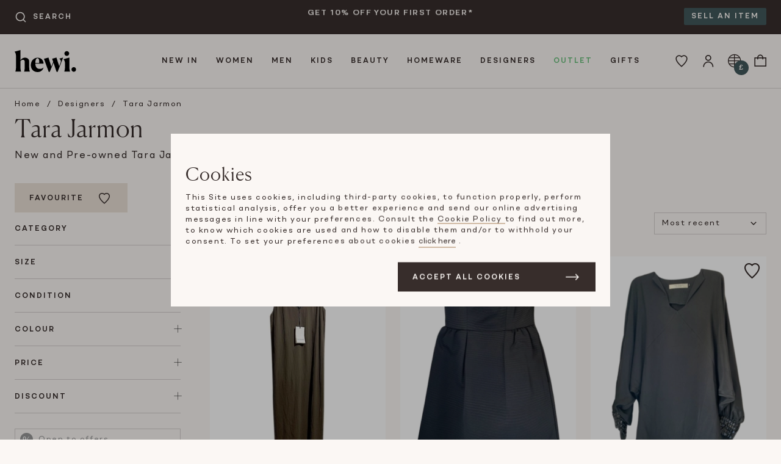

--- FILE ---
content_type: text/html; charset=UTF-8
request_url: https://hardlyeverwornit.com/designers/tara-jarmon
body_size: 22979
content:
<!DOCTYPE html>

<html lang="en">
<head>
    <meta charset="utf-8">
    <meta name="viewport" content="width=device-width, initial-scale=1">
    <link rel="manifest" href="/manifest.webmanifest" crossorigin="use-credentials" />

                                        <link rel="canonical" href="https://hardlyeverwornit.com/designers/tara-jarmon"/>
            
    
    <meta name="google-site-verification" content="aBmmkgisWInMjLp3Rs6rTobjCZBGyafQObVibac2qok" />
    <meta name="p:domain_verify" content="347a645ec83e2990b620ef62e9278d4b"/>
    <meta name="msvalidate.01" content="6F9C5B7DAB4025D341B144A864E92DD3" />

        
                                        <meta name="robots" content="index, follow" />
                    
                    <title>Pre-Owned Tara Jarmon | Hardly Ever Worn It</title>
<meta name="description" content="Shop pre-owned Tara Jarmon fashion, shoes and bags from Hardly Ever Worn It: your home for luxury fashion resale."/>
<meta property="og:locale" content="en_GB">
<meta property="og:site_name" content="Hewi">
<meta property="og:type" content="website">
<meta property="og:url" content="https://hardlyeverwornit.com/designers/tara-jarmon?m=0">
<meta property="og:title" content="Pre-Owned Tara Jarmon">
<meta property="og:description" content="Shop pre-owned Tara Jarmon fashion, shoes and bags from Hardly Ever Worn It: your home for luxury fashion resale.">
<meta property="og:image" content="https://hardlyeverwornit.com/build/shop/images/hewi.d62fe46d.jpg">
<meta property="og:image:alt" content="Hewi Logo">
<meta property="twitter:card" content="summary">
<meta property="twitter:site" content="@hardlyeverworn">
<meta property="twitter:creator" content="@hardlyeverworn">
<meta property="twitter:title" content="Pre-Owned Tara Jarmon">
<meta property="twitter:description" content="Shop pre-owned Tara Jarmon fashion, shoes and bags from Hardly Ever Worn It: your home for luxury fashion resale.">
<meta property="twitter:image" content="https://hardlyeverwornit.com/build/shop/images/hewi.d62fe46d.jpg">
<meta property="twitter:image:alt" content="Hewi Logo">
        
                    <script type="application/ld+json">[{"@context":"https://schema.org","@type":"Organization","name":"Hardly Ever Worn It","description":"Buy and sell, new and pre-owned designer bags, jewellery, shoes, and men and women's clothing on HEWI. Save up to 80% on original retail price.","address":{"@type":"PostalAddress","addressCountry":"GB","addressLocality":"Bicester","postalCode":"OX26 6BL","streetAddress":"St. Edburg\u2019s Hall, Priory Rd"},"url":"https://hardlyeverwornit.com/","logo":"https://hardlyeverwornit.com/build/shop/images/hewi.d62fe46d.jpg","email":"customercare@hardlyeverwornit.com","telephone":"+442074872679","sameAs":["https://www.facebook.com/hardlyeverwornit","https://www.instagram.com/hardlyeverwornit","https://www.tiktok.com/@hardlyeverwornit"]},{"@context":"https://schema.org/","@type":"WebSite","url":"https://hardlyeverwornit.com","potentialAction":{"@type":"SearchAction","target":"https://hardlyeverwornit.com/search?prod_prod_products%5Bquery%5D={query}","query":"required","query-input":"required name=query"}}]</script>
            

            <link rel="stylesheet" href="/build/shop/shop.cf0fcba0.css">

<link rel="stylesheet" href="/build/maia/maia.b03e08e3.css">



    
    

    
    <script>
        window.await$ = []
        window._learnq = window._learnq || []
        window.newAnalyticsTagLayer = window.newAnalyticsTagLayer || []
        window.ga4Track = function (payload) {
            window.newAnalyticsTagLayer.push(payload)
        }
    </script>
</head>

<body data-algolia="&#x7B;&quot;id&quot;&#x3A;&quot;UOZKDYZS1S&quot;,&quot;searchKey&quot;&#x3A;&quot;b384777366d34bdf3706101d5e249edd&quot;,&quot;productsIndex&quot;&#x3A;&quot;prod_prod_products&quot;,&quot;ruleContext&quot;&#x3A;&quot;page-designer&quot;&#x7D;"
      data-exchange="&#x7B;&quot;accuracy&quot;&#x3A;10000000,&quot;exchangeRates&quot;&#x3A;&#x7B;&quot;EUR&quot;&#x3A;8722350,&quot;USD&quot;&#x3A;7441916&#x7D;,&quot;symbols&quot;&#x3A;&#x7B;&quot;GBP&quot;&#x3A;&quot;&#x5C;u00a3&quot;,&quot;EUR&quot;&#x3A;&quot;&#x5C;u20ac&quot;,&quot;USD&quot;&#x3A;&quot;&#x24;&quot;&#x7D;,&quot;selectedCurrency&quot;&#x3A;&quot;GBP&quot;&#x7D;"
      data-design="&#x7B;&quot;breakpoints&quot;&#x3A;&#x7B;&quot;md&quot;&#x3A;700,&quot;lg&quot;&#x3A;1100&#x7D;,&quot;max_width&quot;&#x3A;1280&#x7D;"
      data-user-id=""
      data-allow-tracking=""
      data-maia-api-url="https://hewi-prod-poc-beta-api-xlvd5srv3q-nw.a.run.app"
      data-rollbar-access-token="b99f880bc0fb42db843802a7210654db"
      data-favourite-csrf="346844e0e3070f759bb7.U8an5refTY_oNx5_-IM4m9uotifA23XB3Rv9LhknB0o.G5bpkNyoK7jcUXEGtuds142Fg0mIoRSAtzaiRCpGTQ8c9NSi_v0lyJ14Rw"
      data-subscribe-popup="/subscribe-popup"
      data-box-promo-active="no"
      data-black-friday-url="/black-friday"
      data-black-friday-early-access-popup-enabled="no"
      data-white-logo-image="/build/shop/images/hewi_white.06c396f2.svg"
      data-maia-enabled="no"
      data-maia-lottery="30"
      data-maia-search-lottery="30"

                      data-feature-black_friday_2024-enabled="yes"
                data-feature-payment_method_adyen-enabled="yes"
                data-feature-payment_method_adyen_scheme-enabled="yes"
                data-feature-payment_method_adyen_applepay-enabled="yes"
      
      
      data-is-outlet-page="no"
      data-price-reduction-sale-active="no"
      data-price-reduction-sale-ends-in-seconds="0"
      data-illumix="&#x7B;&quot;environment&quot;&#x3A;&quot;prod&quot;,&quot;app_key&quot;&#x3A;&quot;cnNBc2loSmpMbExHNFgxeFRPX1FFLHNhc1JsdkNJZ2d3NVJGWTJQVm5xcg&#x3D;&#x3D;&quot;,&quot;project_id&quot;&#x3A;&quot;RAUmC44Y8R&quot;&#x7D;"
              class="sticky-footer  overflow-y-scroll disable-chat-button"
      >

<div class="sticky-footer__content">
                <a href="#content" class="skip-to-content">
            Skip to main content
        </a>
                
    
            <div class="topbar bg-brunette py-6">
            <div class="container clearfix">
                <div class="col md:w-3 md:px-24 js-searchbar topbar__search--col">
                    <div id="autocomplete__topbar"></div>
                </div>
                <div class="col w-12 lg:w-6 md:px-24 topbar__textbanner--col">
                    <div class="topbar__textbarcarousel js-textBannerCarousel">
                                                                                                            <div class="topbar__textbarcarousel--item">GET 10% OFF YOUR FIRST ORDER*</div>
                                                            <div class="topbar__textbarcarousel--item">ITEMS DISPATCHED WITHIN 48 HOURS</div>
                                                                        </div>
                </div>
                <div class="col md:w-3 md:px-24 topbar__cta--col">
                    <a href="/how-it-works/selling"
                       class="topbar__cta bg-weekly-mood bg-text-weekly-mood hidden lg:inline"
                    >
                        Sell an item
                    </a>
                </div>
            </div>
        </div>
        <header class="header__container">
                        <div class="header__container--inner container">
                <div class="flex-shrink-0 w-4 md:w-4 lg:w-2">
                    <div class="px-12 py-18 md:p-24">
                        <a href="/" class="block">
                            <img class="lg:h-36 h-24 w-auto" src="/build/shop/images/hewi.8951c732.svg"
                                alt="Hewi logo">
                        </a>
                    </div>
                </div>

                                    

<div class="hidden lg:block flex-1">
    <nav class="w-full flex items-center justify-center type-subheading uppercase topnav js-topnav" aria-label="Main Navigation">
        <ul class="topnav__dropdown--nav" role="menubar" aria-label="Main Navigation">
                            <li class="topnav__dropdown--parent has-submenu" role="none">
                    <a href=/new-arrivals
                        class="leading-24 lg:leading-36 topnav__dropdown--link "
                        id="menu-new_in"
                        role="menuitem"
                                                    aria-haspopup="true"
                            aria-expanded="false"
                                            >
                        New In
                    </a>
                                            <div class="topnav__dropdown--subnav tiny-scrollbar pt-6 pb-6" id="submenu-new_in">
    <div class="container clearfix">
                                                        <div class="col w-3 pxs py-12">
                        <div class="bottom-nav__sub-item block py-6">
                            New Arrivals
                        </div>
                                                                                    <div class="bottom-nav__sub-item block py-6">
                                    <a href="/new-arrivals" class="bottom-nav__sub-item-link secondary">All</a>
                                </div>
                                                            <div class="bottom-nav__sub-item block py-6">
                                    <a href="/new-arrivals-women" class="bottom-nav__sub-item-link secondary">Women</a>
                                </div>
                                                            <div class="bottom-nav__sub-item block py-6">
                                    <a href="/new-arrivals-men" class="bottom-nav__sub-item-link secondary">Men</a>
                                </div>
                                                            <div class="bottom-nav__sub-item block py-6">
                                    <a href="/new-arrivals-kids" class="bottom-nav__sub-item-link secondary">Kids</a>
                                </div>
                                                                        </div>
                                                                <div class="col w-3 pxs py-12">
                        <div class="bottom-nav__sub-item block py-6">
                            Trending
                        </div>
                                                                                    <div class="bottom-nav__sub-item block py-6">
                                    <a href="/designers/hermes" class="bottom-nav__sub-item-link secondary">Hermes</a>
                                </div>
                                                            <div class="bottom-nav__sub-item block py-6">
                                    <a href="/designers/chanel" class="bottom-nav__sub-item-link secondary">Chanel</a>
                                </div>
                                                            <div class="bottom-nav__sub-item block py-6">
                                    <a href="/designers/bvlgari" class="bottom-nav__sub-item-link secondary">Bvlgari</a>
                                </div>
                                                            <div class="bottom-nav__sub-item block py-6">
                                    <a href="/designers/gucci" class="bottom-nav__sub-item-link secondary">Gucci</a>
                                </div>
                                                            <div class="bottom-nav__sub-item block py-6">
                                    <a href="/designers/loro-piana" class="bottom-nav__sub-item-link secondary">Loro Piana</a>
                                </div>
                                                            <div class="bottom-nav__sub-item block py-6">
                                    <a href="/designers/bottega-veneta" class="bottom-nav__sub-item-link secondary">Bottega Veneta</a>
                                </div>
                                                            <div class="bottom-nav__sub-item block py-6">
                                    <a href="/designers/dior" class="bottom-nav__sub-item-link secondary">Dior</a>
                                </div>
                                                                        </div>
                                                                            <div class="col w-4 py-12">
                <div class="topnav__carousel--wrap">
                    <div class="type-subheading uppercase pb-12 pl-48 pr-48">
                        Brands We Love
                    </div>
                    <div class="topnav__carousel--col js-navcarousel">
                                                                                    <div class="topnav__carousel--itemswrap">
                                <div class="topnav__carousel--items pl-48 pr-48" id="item-0">
                                                        <div class="topnav__carousel--item">
                                <a href="/designers/valentino">
                                    <img src="[data-uri]"
                                         data-src="https://images.hardlyeverwornit.com/nav_banner/promo-banner/13-64f1aaee425f6.jpg"
                                         data-srcset="https://images.hardlyeverwornit.com/nav_banner/promo-banner/13-64f1aaee425f6.jpg 1x, https://images.hardlyeverwornit.com/nav_banner/promo-banner/13-64f1aaee425f6.jpg 2x"
                                         width="173px"
                                         height="173px"
                                         class="lazyload"
                                         alt="Valentino"
                                         role="presentation"
                                    />
                                    <div class="type-subheading uppercase pt-6">
                                        Valentino
                                    </div>
                                </a>
                            </div>
                                                                                                            <div class="topnav__carousel--item">
                                <a href="/designers/dior">
                                    <img src="[data-uri]"
                                         data-src="https://images.hardlyeverwornit.com/nav_banner/promo-banner/14-64f1ab704ac00.jpg"
                                         data-srcset="https://images.hardlyeverwornit.com/nav_banner/promo-banner/14-64f1ab704ac00.jpg 1x, https://images.hardlyeverwornit.com/nav_banner/promo-banner/14-64f1ab704ac00.jpg 2x"
                                         width="173px"
                                         height="173px"
                                         class="lazyload"
                                         alt="Dior"
                                         role="presentation"
                                    />
                                    <div class="type-subheading uppercase pt-6">
                                        Dior
                                    </div>
                                </a>
                            </div>
                                                                                                            <div class="topnav__carousel--item">
                                <a href="/designers/the-row">
                                    <img src="[data-uri]"
                                         data-src="https://images.hardlyeverwornit.com/nav_banner/promo-banner/18-64f1acea5773d.jpg"
                                         data-srcset="https://images.hardlyeverwornit.com/nav_banner/promo-banner/18-64f1acea5773d.jpg 1x, https://images.hardlyeverwornit.com/nav_banner/promo-banner/18-64f1acea5773d.jpg 2x"
                                         width="173px"
                                         height="173px"
                                         class="lazyload"
                                         alt="The Row"
                                         role="presentation"
                                    />
                                    <div class="type-subheading uppercase pt-6">
                                        The Row
                                    </div>
                                </a>
                            </div>
                                                                                                            <div class="topnav__carousel--item">
                                <a href="/designers/moncler">
                                    <img src="[data-uri]"
                                         data-src="https://images.hardlyeverwornit.com/nav_banner/promo-banner/15-64f1ad18c04e4.jpg"
                                         data-srcset="https://images.hardlyeverwornit.com/nav_banner/promo-banner/15-64f1ad18c04e4.jpg 1x, https://images.hardlyeverwornit.com/nav_banner/promo-banner/15-64f1ad18c04e4.jpg 2x"
                                         width="173px"
                                         height="173px"
                                         class="lazyload"
                                         alt="Moncler"
                                         role="presentation"
                                    />
                                    <div class="type-subheading uppercase pt-6">
                                        Moncler
                                    </div>
                                </a>
                            </div>
                                                                                                            <div class="topnav__carousel--item">
                                <a href="/designers/bvlgari">
                                    <img src="[data-uri]"
                                         data-src="https://images.hardlyeverwornit.com/nav_banner/promo-banner/16-64f1ad7677ba9.jpg"
                                         data-srcset="https://images.hardlyeverwornit.com/nav_banner/promo-banner/16-64f1ad7677ba9.jpg 1x, https://images.hardlyeverwornit.com/nav_banner/promo-banner/16-64f1ad7677ba9.jpg 2x"
                                         width="173px"
                                         height="173px"
                                         class="lazyload"
                                         alt="Bvlgari"
                                         role="presentation"
                                    />
                                    <div class="type-subheading uppercase pt-6">
                                        Bvlgari
                                    </div>
                                </a>
                            </div>
                                                                                                            <div class="topnav__carousel--item">
                                <a href="/designers/brunello-cucinelli">
                                    <img src="[data-uri]"
                                         data-src="https://images.hardlyeverwornit.com/nav_banner/promo-banner/17-64f1adcb550bb.jpg"
                                         data-srcset="https://images.hardlyeverwornit.com/nav_banner/promo-banner/17-64f1adcb550bb.jpg 1x, https://images.hardlyeverwornit.com/nav_banner/promo-banner/17-64f1adcb550bb.jpg 2x"
                                         width="173px"
                                         height="173px"
                                         class="lazyload"
                                         alt="Cucinelli"
                                         role="presentation"
                                    />
                                    <div class="type-subheading uppercase pt-6">
                                        Cucinelli
                                    </div>
                                </a>
                            </div>
                                                            </div>
                                </div>
                                                                                                                <div class="topnav__carousel--itemswrap">
                                <div class="topnav__carousel--items pl-48 pr-48" id="item-6">
                                                        <div class="topnav__carousel--item">
                                <a href="/designers/louis-vuitton">
                                    <img src="[data-uri]"
                                         data-src="https://images.hardlyeverwornit.com/nav_banner/promo-banner/12-64f1b43e72ba2.jpg"
                                         data-srcset="https://images.hardlyeverwornit.com/nav_banner/promo-banner/12-64f1b43e72ba2.jpg 1x, https://images.hardlyeverwornit.com/nav_banner/promo-banner/12-64f1b43e72ba2.jpg 2x"
                                         width="173px"
                                         height="173px"
                                         class="lazyload"
                                         alt="Louis Vuitton"
                                         role="presentation"
                                    />
                                    <div class="type-subheading uppercase pt-6">
                                        Louis Vuitton
                                    </div>
                                </a>
                            </div>
                                                                                                            <div class="topnav__carousel--item">
                                <a href="/designers/balenciaga">
                                    <img src="[data-uri]"
                                         data-src="https://images.hardlyeverwornit.com/nav_banner/promo-banner/11-64f1b45b849bb.jpg"
                                         data-srcset="https://images.hardlyeverwornit.com/nav_banner/promo-banner/11-64f1b45b849bb.jpg 1x, https://images.hardlyeverwornit.com/nav_banner/promo-banner/11-64f1b45b849bb.jpg 2x"
                                         width="173px"
                                         height="173px"
                                         class="lazyload"
                                         alt="Balenciaga"
                                         role="presentation"
                                    />
                                    <div class="type-subheading uppercase pt-6">
                                        Balenciaga
                                    </div>
                                </a>
                            </div>
                                                                                                            <div class="topnav__carousel--item">
                                <a href="/designers/prada">
                                    <img src="[data-uri]"
                                         data-src="https://images.hardlyeverwornit.com/nav_banner/promo-banner/10-64f1b47a391f2.jpg"
                                         data-srcset="https://images.hardlyeverwornit.com/nav_banner/promo-banner/10-64f1b47a391f2.jpg 1x, https://images.hardlyeverwornit.com/nav_banner/promo-banner/10-64f1b47a391f2.jpg 2x"
                                         width="173px"
                                         height="173px"
                                         class="lazyload"
                                         alt="Prada"
                                         role="presentation"
                                    />
                                    <div class="type-subheading uppercase pt-6">
                                        Prada
                                    </div>
                                </a>
                            </div>
                                                                                                            <div class="topnav__carousel--item">
                                <a href="/designers/celine">
                                    <img src="[data-uri]"
                                         data-src="https://images.hardlyeverwornit.com/nav_banner/promo-banner/9-64f1b4965ea8c.jpg"
                                         data-srcset="https://images.hardlyeverwornit.com/nav_banner/promo-banner/9-64f1b4965ea8c.jpg 1x, https://images.hardlyeverwornit.com/nav_banner/promo-banner/9-64f1b4965ea8c.jpg 2x"
                                         width="173px"
                                         height="173px"
                                         class="lazyload"
                                         alt="Celine"
                                         role="presentation"
                                    />
                                    <div class="type-subheading uppercase pt-6">
                                        Celine
                                    </div>
                                </a>
                            </div>
                                                                                                            <div class="topnav__carousel--item">
                                <a href="/designers/cartier">
                                    <img src="[data-uri]"
                                         data-src="https://images.hardlyeverwornit.com/nav_banner/promo-banner/8-64f1b4b20b7bc.jpg"
                                         data-srcset="https://images.hardlyeverwornit.com/nav_banner/promo-banner/8-64f1b4b20b7bc.jpg 1x, https://images.hardlyeverwornit.com/nav_banner/promo-banner/8-64f1b4b20b7bc.jpg 2x"
                                         width="173px"
                                         height="173px"
                                         class="lazyload"
                                         alt="Cartier"
                                         role="presentation"
                                    />
                                    <div class="type-subheading uppercase pt-6">
                                        Cartier
                                    </div>
                                </a>
                            </div>
                                                                                                            <div class="topnav__carousel--item">
                                <a href="/designers/van-cleef-arpels">
                                    <img src="[data-uri]"
                                         data-src="https://images.hardlyeverwornit.com/nav_banner/promo-banner/7-64f1b4e149dcf.jpg"
                                         data-srcset="https://images.hardlyeverwornit.com/nav_banner/promo-banner/7-64f1b4e149dcf.jpg 1x, https://images.hardlyeverwornit.com/nav_banner/promo-banner/7-64f1b4e149dcf.jpg 2x"
                                         width="173px"
                                         height="173px"
                                         class="lazyload"
                                         alt="Van Cleef"
                                         role="presentation"
                                    />
                                    <div class="type-subheading uppercase pt-6">
                                        Van Cleef
                                    </div>
                                </a>
                            </div>
                                                            </div>
                                </div>
                                                                                                                <div class="topnav__carousel--itemswrap">
                                <div class="topnav__carousel--items pl-48 pr-48" id="item-12">
                                                        <div class="topnav__carousel--item">
                                <a href="/designers/hermes">
                                    <img src="[data-uri]"
                                         data-src="https://images.hardlyeverwornit.com/nav_banner/promo-banner/3-1-64f1b51fde78c.jpg"
                                         data-srcset="https://images.hardlyeverwornit.com/nav_banner/promo-banner/3-1-64f1b51fde78c.jpg 1x, https://images.hardlyeverwornit.com/nav_banner/promo-banner/3-1-64f1b51fde78c.jpg 2x"
                                         width="173px"
                                         height="173px"
                                         class="lazyload"
                                         alt="Hermes"
                                         role="presentation"
                                    />
                                    <div class="type-subheading uppercase pt-6">
                                        Hermes
                                    </div>
                                </a>
                            </div>
                                                                                                            <div class="topnav__carousel--item">
                                <a href="/designers/gucci">
                                    <img src="[data-uri]"
                                         data-src="https://images.hardlyeverwornit.com/nav_banner/promo-banner/2-1-64f1b54be86bf.jpg"
                                         data-srcset="https://images.hardlyeverwornit.com/nav_banner/promo-banner/2-1-64f1b54be86bf.jpg 1x, https://images.hardlyeverwornit.com/nav_banner/promo-banner/2-1-64f1b54be86bf.jpg 2x"
                                         width="173px"
                                         height="173px"
                                         class="lazyload"
                                         alt="Gucci"
                                         role="presentation"
                                    />
                                    <div class="type-subheading uppercase pt-6">
                                        Gucci
                                    </div>
                                </a>
                            </div>
                                                                                                            <div class="topnav__carousel--item">
                                <a href="/designers/chanel">
                                    <img src="[data-uri]"
                                         data-src="https://images.hardlyeverwornit.com/nav_banner/promo-banner/1-1-64f1b5869196a.jpg"
                                         data-srcset="https://images.hardlyeverwornit.com/nav_banner/promo-banner/1-1-64f1b5869196a.jpg 1x, https://images.hardlyeverwornit.com/nav_banner/promo-banner/1-1-64f1b5869196a.jpg 2x"
                                         width="173px"
                                         height="173px"
                                         class="lazyload"
                                         alt="Chanel"
                                         role="presentation"
                                    />
                                    <div class="type-subheading uppercase pt-6">
                                        Chanel
                                    </div>
                                </a>
                            </div>
                                                                                                            <div class="topnav__carousel--item">
                                <a href="/designers/fendi">
                                    <img src="[data-uri]"
                                         data-src="https://images.hardlyeverwornit.com/nav_banner/promo-banner/4-1-64f1b5bb1c36e.jpg"
                                         data-srcset="https://images.hardlyeverwornit.com/nav_banner/promo-banner/4-1-64f1b5bb1c36e.jpg 1x, https://images.hardlyeverwornit.com/nav_banner/promo-banner/4-1-64f1b5bb1c36e.jpg 2x"
                                         width="173px"
                                         height="173px"
                                         class="lazyload"
                                         alt="Fendi"
                                         role="presentation"
                                    />
                                    <div class="type-subheading uppercase pt-6">
                                        Fendi
                                    </div>
                                </a>
                            </div>
                                                                                                            <div class="topnav__carousel--item">
                                <a href="/designers/bottega-veneta">
                                    <img src="[data-uri]"
                                         data-src="https://images.hardlyeverwornit.com/nav_banner/promo-banner/5-64f1b5e988d56.jpg"
                                         data-srcset="https://images.hardlyeverwornit.com/nav_banner/promo-banner/5-64f1b5e988d56.jpg 1x, https://images.hardlyeverwornit.com/nav_banner/promo-banner/5-64f1b5e988d56.jpg 2x"
                                         width="173px"
                                         height="173px"
                                         class="lazyload"
                                         alt="Bottega Veneta"
                                         role="presentation"
                                    />
                                    <div class="type-subheading uppercase pt-6">
                                        Bottega Veneta
                                    </div>
                                </a>
                            </div>
                                                                                                            <div class="topnav__carousel--item">
                                <a href="/designers/loro-piana">
                                    <img src="[data-uri]"
                                         data-src="https://images.hardlyeverwornit.com/nav_banner/promo-banner/6-64f1b61c40f45.jpg"
                                         data-srcset="https://images.hardlyeverwornit.com/nav_banner/promo-banner/6-64f1b61c40f45.jpg 1x, https://images.hardlyeverwornit.com/nav_banner/promo-banner/6-64f1b61c40f45.jpg 2x"
                                         width="173px"
                                         height="173px"
                                         class="lazyload"
                                         alt="Loro Piana"
                                         role="presentation"
                                    />
                                    <div class="type-subheading uppercase pt-6">
                                        Loro Piana
                                    </div>
                                </a>
                            </div>
                                                            </div>
                                </div>
                                                                        </div>
                </div>
            </div>
                                            <div class="col w-4 py-12">
                    <div class="topnav__banner--col pl-24 topnav__banner--first">
                        <a href="/new-arrivals">
                            <img src="[data-uri]"
                                 data-src="https://images.hardlyeverwornit.com/nav_banner/promo-banner/1-TOP-MENU-NEW-IN-67d1a32876c4c.jpg"
                                 data-srcset="https://images.hardlyeverwornit.com/nav_banner/promo-banner/1-TOP-MENU-NEW-IN-67d1a32876c4c.jpg 1x, https://images.hardlyeverwornit.com/nav_banner/promo-banner/1-TOP-MENU-NEW-IN-67d1a32876c4c.jpg 2x"
                                 width="173px"
                                 height="173px"
                                 class="lazyload"
                                 alt="New arrivals daily from all your favourites designer and sellers. Up to 85% off RRP. Two days UK shipping."
                                 role="presentation"
                            />
                            <div class="type-subheading uppercase pb-6 pt-12">
                                Shop New In
                            </div>
                            <span class="type-body">
                                New arrivals daily from all your favourites designer and sellers. Up to 85% off RRP. Two days UK shipping.
                            </span>
                        </a>
                    </div>
                </div>
                        </div>
</div>
                                    </li>
                            <li class="topnav__dropdown--parent has-submenu" role="none">
                    <a href=/category/women
                        class="leading-24 lg:leading-36 topnav__dropdown--link "
                        id="menu-women"
                        role="menuitem"
                                                    aria-haspopup="true"
                            aria-expanded="false"
                                            >
                        Women
                    </a>
                                            <div class="topnav__dropdown--subnav tiny-scrollbar pt-6 pb-6" id="submenu-women">
    <div class="container clearfix">
                                                                                <div class="col w-2 pxs py-12">
                            <div class="bottom-nav__sub-item block py-6">
                                <a href="/category/women/clothing" class="bottom-nav__sub-item-link primary">Clothing</a>
                            </div>
                                                                                                <div class="bottom-nav__sub-item block py-6 ">
                                        <a href="/category/women/clothing"
                                           class="bottom-nav__sub-item-link secondary  all ">
                                            All Clothing
                                        </a>
                                    </div>
                                                                    <div class="bottom-nav__sub-item block py-6 ">
                                        <a href="/category/women/clothing/activewear"
                                           class="bottom-nav__sub-item-link secondary ">
                                            Activewear
                                        </a>
                                    </div>
                                                                    <div class="bottom-nav__sub-item block py-6 ">
                                        <a href="/category/women/clothing/blazers"
                                           class="bottom-nav__sub-item-link secondary ">
                                            Blazers
                                        </a>
                                    </div>
                                                                    <div class="bottom-nav__sub-item block py-6 ">
                                        <a href="/category/women/clothing/bridal"
                                           class="bottom-nav__sub-item-link secondary ">
                                            Bridal
                                        </a>
                                    </div>
                                                                    <div class="bottom-nav__sub-item block py-6 ">
                                        <a href="/category/women/clothing/cardigans"
                                           class="bottom-nav__sub-item-link secondary ">
                                            Cardigans
                                        </a>
                                    </div>
                                                                    <div class="bottom-nav__sub-item block py-6 ">
                                        <a href="/category/women/clothing/coats"
                                           class="bottom-nav__sub-item-link secondary ">
                                            Coats
                                        </a>
                                    </div>
                                                                    <div class="bottom-nav__sub-item block py-6 ">
                                        <a href="/category/women/clothing/day-dresses"
                                           class="bottom-nav__sub-item-link secondary ">
                                            Day dresses
                                        </a>
                                    </div>
                                                                    <div class="bottom-nav__sub-item block py-6 ">
                                        <a href="/category/women/clothing/evening-dresses"
                                           class="bottom-nav__sub-item-link secondary ">
                                            Evening dresses
                                        </a>
                                    </div>
                                                                    <div class="bottom-nav__sub-item block py-6 ">
                                        <a href="/category/women/clothing/furs"
                                           class="bottom-nav__sub-item-link secondary ">
                                            Furs
                                        </a>
                                    </div>
                                                                    <div class="bottom-nav__sub-item block py-6 ">
                                        <a href="/category/women/clothing/gowns"
                                           class="bottom-nav__sub-item-link secondary ">
                                            Gowns
                                        </a>
                                    </div>
                                                                    <div class="bottom-nav__sub-item block py-6 ">
                                        <a href="/category/women/clothing/jackets"
                                           class="bottom-nav__sub-item-link secondary ">
                                            Jackets
                                        </a>
                                    </div>
                                                                    <div class="bottom-nav__sub-item block py-6 ">
                                        <a href="/category/women/clothing/jeans"
                                           class="bottom-nav__sub-item-link secondary ">
                                            Jeans
                                        </a>
                                    </div>
                                                                    <div class="bottom-nav__sub-item block py-6 ">
                                        <a href="/category/women/clothing/jumpsuits"
                                           class="bottom-nav__sub-item-link secondary ">
                                            Jumpsuits
                                        </a>
                                    </div>
                                                                    <div class="bottom-nav__sub-item block py-6 ">
                                        <a href="/category/women/clothing/knitwear"
                                           class="bottom-nav__sub-item-link secondary ">
                                            Knitwear
                                        </a>
                                    </div>
                                                                    <div class="bottom-nav__sub-item block py-6 ">
                                        <a href="/category/women/clothing/lingerie-and-nightwear"
                                           class="bottom-nav__sub-item-link secondary ">
                                            Lingerie and Nightwear
                                        </a>
                                    </div>
                                                                    <div class="bottom-nav__sub-item block py-6 ">
                                        <a href="/category/women/clothing/maternity"
                                           class="bottom-nav__sub-item-link secondary ">
                                            Maternity
                                        </a>
                                    </div>
                                                                    <div class="bottom-nav__sub-item block py-6 ">
                                        <a href="/category/women/clothing/sets-and-suits"
                                           class="bottom-nav__sub-item-link secondary ">
                                            Sets and Suits
                                        </a>
                                    </div>
                                                                    <div class="bottom-nav__sub-item block py-6 ">
                                        <a href="/category/women/clothing/shorts"
                                           class="bottom-nav__sub-item-link secondary ">
                                            Shorts
                                        </a>
                                    </div>
                                                                    <div class="bottom-nav__sub-item block py-6 ">
                                        <a href="/category/women/clothing/skirts"
                                           class="bottom-nav__sub-item-link secondary ">
                                            Skirts
                                        </a>
                                    </div>
                                                                    <div class="bottom-nav__sub-item block py-6 ">
                                        <a href="/category/women/clothing/swimwear-and-beachwear"
                                           class="bottom-nav__sub-item-link secondary ">
                                            Swimwear and Beachwear
                                        </a>
                                    </div>
                                                                    <div class="bottom-nav__sub-item block py-6 ">
                                        <a href="/category/women/clothing/tops"
                                           class="bottom-nav__sub-item-link secondary ">
                                            Tops
                                        </a>
                                    </div>
                                                                    <div class="bottom-nav__sub-item block py-6 ">
                                        <a href="/category/women/clothing/trousers"
                                           class="bottom-nav__sub-item-link secondary ">
                                            Trousers
                                        </a>
                                    </div>
                                                                    <div class="bottom-nav__sub-item block py-6 ">
                                        <a href="/category/women/clothing/countrywear"
                                           class="bottom-nav__sub-item-link secondary ">
                                            Countrywear
                                        </a>
                                    </div>
                                                                    <div class="bottom-nav__sub-item block py-6 ">
                                        <a href="/category/women/skiwear"
                                           class="bottom-nav__sub-item-link secondary ">
                                            Skiwear
                                        </a>
                                    </div>
                                                                                    </div>
                                                                                <div class="col w-2 pxs py-12">
                            <div class="bottom-nav__sub-item block py-6">
                                <a href="/category/women/bags" class="bottom-nav__sub-item-link primary">Bags</a>
                            </div>
                                                                                                <div class="bottom-nav__sub-item block py-6 ">
                                        <a href="/category/women/bags"
                                           class="bottom-nav__sub-item-link secondary  all ">
                                            All Bags
                                        </a>
                                    </div>
                                                                    <div class="bottom-nav__sub-item block py-6 ">
                                        <a href="/category/women/bags/backpacks"
                                           class="bottom-nav__sub-item-link secondary ">
                                            Backpacks
                                        </a>
                                    </div>
                                                                    <div class="bottom-nav__sub-item block py-6 ">
                                        <a href="/category/women/bags/clutch-bags"
                                           class="bottom-nav__sub-item-link secondary ">
                                            Clutch Bags
                                        </a>
                                    </div>
                                                                    <div class="bottom-nav__sub-item block py-6 ">
                                        <a href="/category/women/bags/cross-body-bags"
                                           class="bottom-nav__sub-item-link secondary ">
                                            Cross Body Bags
                                        </a>
                                    </div>
                                                                    <div class="bottom-nav__sub-item block py-6 ">
                                        <a href="/category/women/bags/shoulder-bags"
                                           class="bottom-nav__sub-item-link secondary ">
                                            Shoulder Bags
                                        </a>
                                    </div>
                                                                    <div class="bottom-nav__sub-item block py-6 ">
                                        <a href="/category/women/bags/top-handle-bags"
                                           class="bottom-nav__sub-item-link secondary ">
                                            Top Handle Bags
                                        </a>
                                    </div>
                                                                    <div class="bottom-nav__sub-item block py-6 ">
                                        <a href="/category/women/bags/tote-bags"
                                           class="bottom-nav__sub-item-link secondary ">
                                            Tote Bags
                                        </a>
                                    </div>
                                                                    <div class="bottom-nav__sub-item block py-6 ">
                                        <a href="/category/women/bags/travel-bags"
                                           class="bottom-nav__sub-item-link secondary ">
                                            Travel Bags
                                        </a>
                                    </div>
                                                                                    </div>
                                                                                <div class="col w-2 pxs py-12">
                            <div class="bottom-nav__sub-item block py-6">
                                <a href="/category/women/shoes" class="bottom-nav__sub-item-link primary">Shoes</a>
                            </div>
                                                                                                <div class="bottom-nav__sub-item block py-6 ">
                                        <a href="/category/women/shoes"
                                           class="bottom-nav__sub-item-link secondary  all ">
                                            All Shoes
                                        </a>
                                    </div>
                                                                    <div class="bottom-nav__sub-item block py-6 ">
                                        <a href="/category/women/shoes/flat-shoes"
                                           class="bottom-nav__sub-item-link secondary ">
                                            Flat Shoes
                                        </a>
                                    </div>
                                                                    <div class="bottom-nav__sub-item block py-6 ">
                                        <a href="/category/women/shoes/heeled-shoes"
                                           class="bottom-nav__sub-item-link secondary ">
                                            Heeled Shoes
                                        </a>
                                    </div>
                                                                    <div class="bottom-nav__sub-item block py-6 ">
                                        <a href="/category/women/shoes/sandals"
                                           class="bottom-nav__sub-item-link secondary ">
                                            Sandals
                                        </a>
                                    </div>
                                                                    <div class="bottom-nav__sub-item block py-6 ">
                                        <a href="/category/women/shoes/trainers"
                                           class="bottom-nav__sub-item-link secondary ">
                                            Trainers
                                        </a>
                                    </div>
                                                                    <div class="bottom-nav__sub-item block py-6 ">
                                        <a href="/category/women/shoes/wedges"
                                           class="bottom-nav__sub-item-link secondary ">
                                            Wedges
                                        </a>
                                    </div>
                                                                    <div class="bottom-nav__sub-item block py-6  mt-24 ">
                                        <a href="/category/women/boots"
                                           class="bottom-nav__sub-item-link secondary  all ">
                                            All Boots
                                        </a>
                                    </div>
                                                                    <div class="bottom-nav__sub-item block py-6 ">
                                        <a href="/category/women/boots/flat-ankle-boots"
                                           class="bottom-nav__sub-item-link secondary ">
                                            Flat Ankle Boots
                                        </a>
                                    </div>
                                                                    <div class="bottom-nav__sub-item block py-6 ">
                                        <a href="/category/women/boots/flat-long-boots"
                                           class="bottom-nav__sub-item-link secondary ">
                                            Flat Long Boots
                                        </a>
                                    </div>
                                                                    <div class="bottom-nav__sub-item block py-6 ">
                                        <a href="/category/women/boots/heeled-ankle-boots"
                                           class="bottom-nav__sub-item-link secondary ">
                                            Heeled Ankle Boots
                                        </a>
                                    </div>
                                                                    <div class="bottom-nav__sub-item block py-6 ">
                                        <a href="/category/women/boots/heeled-long-boots"
                                           class="bottom-nav__sub-item-link secondary ">
                                            Heeled Long Boots
                                        </a>
                                    </div>
                                                                                    </div>
                                                                                <div class="col w-2 pxs py-12">
                            <div class="bottom-nav__sub-item block py-6">
                                <a href="/category/women/accessories" class="bottom-nav__sub-item-link primary">Accessories</a>
                            </div>
                                                                                                <div class="bottom-nav__sub-item block py-6 ">
                                        <a href="/category/women/accessories"
                                           class="bottom-nav__sub-item-link secondary  all ">
                                            All Accessories
                                        </a>
                                    </div>
                                                                    <div class="bottom-nav__sub-item block py-6 ">
                                        <a href="/category/women/accessories/beauty-products"
                                           class="bottom-nav__sub-item-link secondary ">
                                            Beauty Products
                                        </a>
                                    </div>
                                                                    <div class="bottom-nav__sub-item block py-6 ">
                                        <a href="/category/women/accessories/belts"
                                           class="bottom-nav__sub-item-link secondary ">
                                            Belts
                                        </a>
                                    </div>
                                                                    <div class="bottom-nav__sub-item block py-6 ">
                                        <a href="/category/women/accessories/eyewear"
                                           class="bottom-nav__sub-item-link secondary ">
                                            Eyewear
                                        </a>
                                    </div>
                                                                    <div class="bottom-nav__sub-item block py-6 ">
                                        <a href="/category/women/accessories/gloves"
                                           class="bottom-nav__sub-item-link secondary ">
                                            Gloves
                                        </a>
                                    </div>
                                                                    <div class="bottom-nav__sub-item block py-6 ">
                                        <a href="/category/women/accessories/hair-accessories"
                                           class="bottom-nav__sub-item-link secondary ">
                                            Hair Accessories
                                        </a>
                                    </div>
                                                                    <div class="bottom-nav__sub-item block py-6 ">
                                        <a href="/category/women/accessories/hats"
                                           class="bottom-nav__sub-item-link secondary ">
                                            Hats
                                        </a>
                                    </div>
                                                                    <div class="bottom-nav__sub-item block py-6 ">
                                        <a href="/category/women/accessories/leather-goods-and-gifts"
                                           class="bottom-nav__sub-item-link secondary ">
                                            Leather Goods and Gifts
                                        </a>
                                    </div>
                                                                    <div class="bottom-nav__sub-item block py-6 ">
                                        <a href="/category/women/accessories/occasion-hats"
                                           class="bottom-nav__sub-item-link secondary ">
                                            Occasion Hats
                                        </a>
                                    </div>
                                                                    <div class="bottom-nav__sub-item block py-6 ">
                                        <a href="/category/women/accessories/purses-and-wallets"
                                           class="bottom-nav__sub-item-link secondary ">
                                            Purses and Wallets
                                        </a>
                                    </div>
                                                                    <div class="bottom-nav__sub-item block py-6 ">
                                        <a href="/category/women/accessories/scarves"
                                           class="bottom-nav__sub-item-link secondary ">
                                            Scarves
                                        </a>
                                    </div>
                                                                    <div class="bottom-nav__sub-item block py-6 ">
                                        <a href="/category/women/accessories/stationery"
                                           class="bottom-nav__sub-item-link secondary ">
                                            Stationery
                                        </a>
                                    </div>
                                                                    <div class="bottom-nav__sub-item block py-6 ">
                                        <a href="/category/women/accessories/sunglasses"
                                           class="bottom-nav__sub-item-link secondary ">
                                            Sunglasses
                                        </a>
                                    </div>
                                                                    <div class="bottom-nav__sub-item block py-6 ">
                                        <a href="/category/women/accessories/wash-bags"
                                           class="bottom-nav__sub-item-link secondary ">
                                            Wash Bags
                                        </a>
                                    </div>
                                                                    <div class="bottom-nav__sub-item block py-6 ">
                                        <a href="/category/women/accessories/watches"
                                           class="bottom-nav__sub-item-link secondary ">
                                            Watches
                                        </a>
                                    </div>
                                                                                    </div>
                                                                                <div class="col w-2 pxs py-12">
                            <div class="bottom-nav__sub-item block py-6">
                                <a href="/category/women/fine-jewellery" class="bottom-nav__sub-item-link primary">Fine Jewellery</a>
                            </div>
                                                                                                <div class="bottom-nav__sub-item block py-6 ">
                                        <a href="/category/women/fine-jewellery"
                                           class="bottom-nav__sub-item-link secondary  all ">
                                            All Fine Jewellery
                                        </a>
                                    </div>
                                                                    <div class="bottom-nav__sub-item block py-6 ">
                                        <a href="/category/women/fine-jewellery/bracelets"
                                           class="bottom-nav__sub-item-link secondary ">
                                            Bracelets
                                        </a>
                                    </div>
                                                                    <div class="bottom-nav__sub-item block py-6 ">
                                        <a href="/category/women/fine-jewellery/brooches"
                                           class="bottom-nav__sub-item-link secondary ">
                                            Brooches
                                        </a>
                                    </div>
                                                                    <div class="bottom-nav__sub-item block py-6 ">
                                        <a href="/category/women/fine-jewellery/earrings"
                                           class="bottom-nav__sub-item-link secondary ">
                                            Earrings
                                        </a>
                                    </div>
                                                                    <div class="bottom-nav__sub-item block py-6 ">
                                        <a href="/category/women/fine-jewellery/jewellery-suites"
                                           class="bottom-nav__sub-item-link secondary ">
                                            Jewellery Suites
                                        </a>
                                    </div>
                                                                    <div class="bottom-nav__sub-item block py-6 ">
                                        <a href="/category/women/fine-jewellery/necklaces"
                                           class="bottom-nav__sub-item-link secondary ">
                                            Necklaces
                                        </a>
                                    </div>
                                                                    <div class="bottom-nav__sub-item block py-6 ">
                                        <a href="/category/women/fine-jewellery/rings"
                                           class="bottom-nav__sub-item-link secondary ">
                                            Rings
                                        </a>
                                    </div>
                                                                    <div class="bottom-nav__sub-item block py-6 ">
                                        <a href="/category/women/fine-jewellery/watches"
                                           class="bottom-nav__sub-item-link secondary ">
                                            Watches
                                        </a>
                                    </div>
                                                                                    </div>
                                                                                <div class="col w-2 pxs py-12">
                            <div class="bottom-nav__sub-item block py-6">
                                <a href="/category/women/fashion-jewellery" class="bottom-nav__sub-item-link primary">Fashion Jewellery</a>
                            </div>
                                                                                                <div class="bottom-nav__sub-item block py-6 ">
                                        <a href="/category/women/fashion-jewellery"
                                           class="bottom-nav__sub-item-link secondary  all ">
                                            All Fashion Jewellery
                                        </a>
                                    </div>
                                                                    <div class="bottom-nav__sub-item block py-6 ">
                                        <a href="/category/women/fashion-jewellery/bracelets"
                                           class="bottom-nav__sub-item-link secondary ">
                                            Bracelets
                                        </a>
                                    </div>
                                                                    <div class="bottom-nav__sub-item block py-6 ">
                                        <a href="/category/women/fashion-jewellery/brooches"
                                           class="bottom-nav__sub-item-link secondary ">
                                            Brooches
                                        </a>
                                    </div>
                                                                    <div class="bottom-nav__sub-item block py-6 ">
                                        <a href="/category/women/fashion-jewellery/earrings"
                                           class="bottom-nav__sub-item-link secondary ">
                                            Earrings
                                        </a>
                                    </div>
                                                                    <div class="bottom-nav__sub-item block py-6 ">
                                        <a href="/category/women/fashion-jewellery/jewellery-suites"
                                           class="bottom-nav__sub-item-link secondary ">
                                            Jewellery Suites
                                        </a>
                                    </div>
                                                                    <div class="bottom-nav__sub-item block py-6 ">
                                        <a href="/category/women/fashion-jewellery/necklaces"
                                           class="bottom-nav__sub-item-link secondary ">
                                            Necklaces
                                        </a>
                                    </div>
                                                                    <div class="bottom-nav__sub-item block py-6 ">
                                        <a href="/category/women/fashion-jewellery/rings"
                                           class="bottom-nav__sub-item-link secondary ">
                                            Rings
                                        </a>
                                    </div>
                                                                    <div class="bottom-nav__sub-item block py-6 ">
                                        <a href="/category/women/fashion-jewellery/watches"
                                           class="bottom-nav__sub-item-link secondary ">
                                            Watches
                                        </a>
                                    </div>
                                                                                    </div>
                                                                                                            <div class="col w-4 py-12">
                    <div class="topnav__banner--col pl-24 topnav__banner--first">
                        <a href="/category/women">
                            <img src="[data-uri]"
                                 data-src="https://images.hardlyeverwornit.com/nav_banner/promo-banner/2-TOP-MENU-SHOP-WOMEN-67d1a36cc4c44.jpg"
                                 data-srcset="https://images.hardlyeverwornit.com/nav_banner/promo-banner/2-TOP-MENU-SHOP-WOMEN-67d1a36cc4c44.jpg 1x, https://images.hardlyeverwornit.com/nav_banner/promo-banner/2-TOP-MENU-SHOP-WOMEN-67d1a36cc4c44.jpg 2x"
                                 width="173px"
                                 height="173px"
                                 class="lazyload"
                                 alt="Shop from thousands of contemporary luxury items, 40% new with tags. Save up to 80% RRP"
                                 role="presentation"
                            />
                            <div class="type-subheading uppercase pb-6 pt-12">
                                Shop Women
                            </div>
                            <span class="type-body">
                                Shop from thousands of contemporary luxury items, 40% new with tags. Save up to 80% RRP
                            </span>
                        </a>
                    </div>
                </div>
                        </div>
</div>
                                    </li>
                            <li class="topnav__dropdown--parent has-submenu" role="none">
                    <a href=/category/men
                        class="leading-24 lg:leading-36 topnav__dropdown--link "
                        id="menu-men"
                        role="menuitem"
                                                    aria-haspopup="true"
                            aria-expanded="false"
                                            >
                        Men
                    </a>
                                            <div class="topnav__dropdown--subnav tiny-scrollbar pt-6 pb-6" id="submenu-men">
    <div class="container clearfix">
                                                                                <div class="col w-2 pxs py-12">
                            <div class="bottom-nav__sub-item block py-6">
                                <a href="/category/men/clothing" class="bottom-nav__sub-item-link primary">Clothing</a>
                            </div>
                                                                                                <div class="bottom-nav__sub-item block py-6 ">
                                        <a href="/category/men/clothing"
                                           class="bottom-nav__sub-item-link secondary  all ">
                                            All Clothing
                                        </a>
                                    </div>
                                                                    <div class="bottom-nav__sub-item block py-6 ">
                                        <a href="/category/men/clothing/blazers"
                                           class="bottom-nav__sub-item-link secondary ">
                                            Blazers
                                        </a>
                                    </div>
                                                                    <div class="bottom-nav__sub-item block py-6 ">
                                        <a href="/category/men/clothing/coats-and-jackets"
                                           class="bottom-nav__sub-item-link secondary ">
                                            Coats and Jackets
                                        </a>
                                    </div>
                                                                    <div class="bottom-nav__sub-item block py-6 ">
                                        <a href="/category/men/clothing/jeans"
                                           class="bottom-nav__sub-item-link secondary ">
                                            Jeans
                                        </a>
                                    </div>
                                                                    <div class="bottom-nav__sub-item block py-6 ">
                                        <a href="/category/men/clothing/knitwear"
                                           class="bottom-nav__sub-item-link secondary ">
                                            Knitwear
                                        </a>
                                    </div>
                                                                    <div class="bottom-nav__sub-item block py-6 ">
                                        <a href="/category/men/clothing/long-sleeved-tops"
                                           class="bottom-nav__sub-item-link secondary ">
                                            Long Sleeved Tops
                                        </a>
                                    </div>
                                                                    <div class="bottom-nav__sub-item block py-6 ">
                                        <a href="/category/men/clothing/nightwear"
                                           class="bottom-nav__sub-item-link secondary ">
                                            Nightwear
                                        </a>
                                    </div>
                                                                    <div class="bottom-nav__sub-item block py-6 ">
                                        <a href="/category/men/clothing/shirts"
                                           class="bottom-nav__sub-item-link secondary ">
                                            Shirts
                                        </a>
                                    </div>
                                                                    <div class="bottom-nav__sub-item block py-6 ">
                                        <a href="/category/men/clothing/shorts"
                                           class="bottom-nav__sub-item-link secondary ">
                                            Shorts
                                        </a>
                                    </div>
                                                                    <div class="bottom-nav__sub-item block py-6 ">
                                        <a href="/category/men/clothing/suits"
                                           class="bottom-nav__sub-item-link secondary ">
                                            Suits
                                        </a>
                                    </div>
                                                                    <div class="bottom-nav__sub-item block py-6 ">
                                        <a href="/category/men/clothing/sweats"
                                           class="bottom-nav__sub-item-link secondary ">
                                            Sweats
                                        </a>
                                    </div>
                                                                    <div class="bottom-nav__sub-item block py-6 ">
                                        <a href="/category/men/clothing/swimwear-and-beachwear"
                                           class="bottom-nav__sub-item-link secondary ">
                                            Swimwear and Beachwear
                                        </a>
                                    </div>
                                                                    <div class="bottom-nav__sub-item block py-6 ">
                                        <a href="/category/men/clothing/t-shirts"
                                           class="bottom-nav__sub-item-link secondary ">
                                            T-Shirts
                                        </a>
                                    </div>
                                                                    <div class="bottom-nav__sub-item block py-6 ">
                                        <a href="/category/men/clothing/trousers"
                                           class="bottom-nav__sub-item-link secondary ">
                                            Trousers
                                        </a>
                                    </div>
                                                                    <div class="bottom-nav__sub-item block py-6 ">
                                        <a href="/category/men/clothing/underwear"
                                           class="bottom-nav__sub-item-link secondary ">
                                            Underwear
                                        </a>
                                    </div>
                                                                    <div class="bottom-nav__sub-item block py-6 ">
                                        <a href="/category/men/clothing/countrywear"
                                           class="bottom-nav__sub-item-link secondary ">
                                            Countrywear
                                        </a>
                                    </div>
                                                                    <div class="bottom-nav__sub-item block py-6 ">
                                        <a href="/category/men/skiwear"
                                           class="bottom-nav__sub-item-link secondary ">
                                            Skiwear
                                        </a>
                                    </div>
                                                                                    </div>
                                                                                <div class="col w-2 pxs py-12">
                            <div class="bottom-nav__sub-item block py-6">
                                <a href="/category/men/shoes" class="bottom-nav__sub-item-link primary">Shoes</a>
                            </div>
                                                                                                <div class="bottom-nav__sub-item block py-6 ">
                                        <a href="/category/men/shoes"
                                           class="bottom-nav__sub-item-link secondary  all ">
                                            All Shoes
                                        </a>
                                    </div>
                                                                    <div class="bottom-nav__sub-item block py-6 ">
                                        <a href="/category/men/shoes/boots"
                                           class="bottom-nav__sub-item-link secondary ">
                                            Boots
                                        </a>
                                    </div>
                                                                    <div class="bottom-nav__sub-item block py-6 ">
                                        <a href="/category/men/shoes/brogues"
                                           class="bottom-nav__sub-item-link secondary ">
                                            Brogues
                                        </a>
                                    </div>
                                                                    <div class="bottom-nav__sub-item block py-6 ">
                                        <a href="/category/men/shoes/loafers"
                                           class="bottom-nav__sub-item-link secondary ">
                                            Loafers
                                        </a>
                                    </div>
                                                                    <div class="bottom-nav__sub-item block py-6 ">
                                        <a href="/category/men/shoes/sandals"
                                           class="bottom-nav__sub-item-link secondary ">
                                            Sandals
                                        </a>
                                    </div>
                                                                    <div class="bottom-nav__sub-item block py-6 ">
                                        <a href="/category/men/shoes/trainers"
                                           class="bottom-nav__sub-item-link secondary ">
                                            Trainers
                                        </a>
                                    </div>
                                                                                    </div>
                                                                                <div class="col w-2 pxs py-12">
                            <div class="bottom-nav__sub-item block py-6">
                                <a href="/category/men/bags" class="bottom-nav__sub-item-link primary">Bags</a>
                            </div>
                                                                                                <div class="bottom-nav__sub-item block py-6 ">
                                        <a href="/category/men/bags"
                                           class="bottom-nav__sub-item-link secondary  all ">
                                            All Bags
                                        </a>
                                    </div>
                                                                    <div class="bottom-nav__sub-item block py-6 ">
                                        <a href="/category/men/accessories/bags"
                                           class="bottom-nav__sub-item-link secondary ">
                                            Bags
                                        </a>
                                    </div>
                                                                                    </div>
                                                                                <div class="col w-2 pxs py-12">
                            <div class="bottom-nav__sub-item block py-6">
                                <a href="/category/men/accessories" class="bottom-nav__sub-item-link primary">Accessories</a>
                            </div>
                                                                                                <div class="bottom-nav__sub-item block py-6 ">
                                        <a href="/category/men/accessories"
                                           class="bottom-nav__sub-item-link secondary  all ">
                                            All Accessories
                                        </a>
                                    </div>
                                                                    <div class="bottom-nav__sub-item block py-6 ">
                                        <a href="/category/men/accessories/belts"
                                           class="bottom-nav__sub-item-link secondary ">
                                            Belts
                                        </a>
                                    </div>
                                                                    <div class="bottom-nav__sub-item block py-6 ">
                                        <a href="/category/men/accessories/cufflinks-and-clips"
                                           class="bottom-nav__sub-item-link secondary ">
                                            Cufflinks and Clips
                                        </a>
                                    </div>
                                                                    <div class="bottom-nav__sub-item block py-6 ">
                                        <a href="/category/men/accessories/eyewear"
                                           class="bottom-nav__sub-item-link secondary ">
                                            Eyewear
                                        </a>
                                    </div>
                                                                    <div class="bottom-nav__sub-item block py-6 ">
                                        <a href="/category/men/accessories/hats"
                                           class="bottom-nav__sub-item-link secondary ">
                                            Hats
                                        </a>
                                    </div>
                                                                    <div class="bottom-nav__sub-item block py-6 ">
                                        <a href="/category/men/accessories/jewellery"
                                           class="bottom-nav__sub-item-link secondary ">
                                            Jewellery
                                        </a>
                                    </div>
                                                                    <div class="bottom-nav__sub-item block py-6 ">
                                        <a href="/category/men/accessories/leather-goods-and-gifts"
                                           class="bottom-nav__sub-item-link secondary ">
                                            Leather Goods and Gifts
                                        </a>
                                    </div>
                                                                    <div class="bottom-nav__sub-item block py-6 ">
                                        <a href="/category/men/accessories/scarves"
                                           class="bottom-nav__sub-item-link secondary ">
                                            Scarves
                                        </a>
                                    </div>
                                                                    <div class="bottom-nav__sub-item block py-6 ">
                                        <a href="/category/men/accessories/sunglasses"
                                           class="bottom-nav__sub-item-link secondary ">
                                            Sunglasses
                                        </a>
                                    </div>
                                                                    <div class="bottom-nav__sub-item block py-6 ">
                                        <a href="/category/men/accessories/ties"
                                           class="bottom-nav__sub-item-link secondary ">
                                            Ties
                                        </a>
                                    </div>
                                                                    <div class="bottom-nav__sub-item block py-6 ">
                                        <a href="/category/men/accessories/wallets"
                                           class="bottom-nav__sub-item-link secondary ">
                                            Wallets
                                        </a>
                                    </div>
                                                                    <div class="bottom-nav__sub-item block py-6 ">
                                        <a href="/category/men/accessories/watches"
                                           class="bottom-nav__sub-item-link secondary ">
                                            Watches
                                        </a>
                                    </div>
                                                                    <div class="bottom-nav__sub-item block py-6 ">
                                        <a href="/category/men/accessories/beauty-products"
                                           class="bottom-nav__sub-item-link secondary ">
                                            Beauty Products
                                        </a>
                                    </div>
                                                                                    </div>
                                                                                                            <div class="col w-4 py-12">
                    <div class="topnav__banner--col pl-24 topnav__banner--first">
                        <a href="/category/men">
                            <img src="[data-uri]"
                                 data-src="https://images.hardlyeverwornit.com/nav_banner/promo-banner/3-TOP-MENU-SHOP-MEN-67d1a3836941b.jpg"
                                 data-srcset="https://images.hardlyeverwornit.com/nav_banner/promo-banner/3-TOP-MENU-SHOP-MEN-67d1a3836941b.jpg 1x, https://images.hardlyeverwornit.com/nav_banner/promo-banner/3-TOP-MENU-SHOP-MEN-67d1a3836941b.jpg 2x"
                                 width="173px"
                                 height="173px"
                                 class="lazyload"
                                 alt="Looking for classic or attitude, save up to 80% RRP on luxury designers."
                                 role="presentation"
                            />
                            <div class="type-subheading uppercase pb-6 pt-12">
                                Shop Men
                            </div>
                            <span class="type-body">
                                Looking for classic or attitude, save up to 80% RRP on luxury designers.
                            </span>
                        </a>
                    </div>
                </div>
                        </div>
</div>
                                    </li>
                            <li class="topnav__dropdown--parent has-submenu" role="none">
                    <a href=/category/kids
                        class="leading-24 lg:leading-36 topnav__dropdown--link "
                        id="menu-kids"
                        role="menuitem"
                                                    aria-haspopup="true"
                            aria-expanded="false"
                                            >
                        Kids
                    </a>
                                            <div class="topnav__dropdown--subnav tiny-scrollbar pt-6 pb-6" id="submenu-kids">
    <div class="container clearfix">
                                                                                <div class="col w-2 pxs py-12">
                            <div class="bottom-nav__sub-item block py-6">
                                <a href="/category/kids/girls-clothing" class="bottom-nav__sub-item-link primary">Girls&#039; Clothing</a>
                            </div>
                                                                                                <div class="bottom-nav__sub-item block py-6 ">
                                        <a href="/category/kids/girls-clothing"
                                           class="bottom-nav__sub-item-link secondary  all ">
                                            All Girls&#039; Clothing
                                        </a>
                                    </div>
                                                                    <div class="bottom-nav__sub-item block py-6 ">
                                        <a href="/category/kids/girls-clothing/accessories"
                                           class="bottom-nav__sub-item-link secondary ">
                                            Accessories
                                        </a>
                                    </div>
                                                                    <div class="bottom-nav__sub-item block py-6 ">
                                        <a href="/category/kids/girls-clothing/coats-and-jackets"
                                           class="bottom-nav__sub-item-link secondary ">
                                            Coats and Jackets
                                        </a>
                                    </div>
                                                                    <div class="bottom-nav__sub-item block py-6 ">
                                        <a href="/category/kids/girls-clothing/dresses"
                                           class="bottom-nav__sub-item-link secondary ">
                                            Dresses
                                        </a>
                                    </div>
                                                                    <div class="bottom-nav__sub-item block py-6 ">
                                        <a href="/category/kids/girls-clothing/knitwear"
                                           class="bottom-nav__sub-item-link secondary ">
                                            Knitwear
                                        </a>
                                    </div>
                                                                    <div class="bottom-nav__sub-item block py-6 ">
                                        <a href="/category/kids/girls-clothing/sets-and-suits"
                                           class="bottom-nav__sub-item-link secondary ">
                                            Sets and Suits
                                        </a>
                                    </div>
                                                                    <div class="bottom-nav__sub-item block py-6 ">
                                        <a href="/category/kids/girls-clothing/shorts"
                                           class="bottom-nav__sub-item-link secondary ">
                                            Shorts
                                        </a>
                                    </div>
                                                                    <div class="bottom-nav__sub-item block py-6 ">
                                        <a href="/category/kids/girls-clothing/skirts"
                                           class="bottom-nav__sub-item-link secondary ">
                                            Skirts
                                        </a>
                                    </div>
                                                                    <div class="bottom-nav__sub-item block py-6 ">
                                        <a href="/category/kids/girls-clothing/swimwear-and-beachwear"
                                           class="bottom-nav__sub-item-link secondary ">
                                            Swimwear and Beachwear
                                        </a>
                                    </div>
                                                                    <div class="bottom-nav__sub-item block py-6 ">
                                        <a href="/category/kids/girls-clothing/tops"
                                           class="bottom-nav__sub-item-link secondary ">
                                            Tops
                                        </a>
                                    </div>
                                                                    <div class="bottom-nav__sub-item block py-6 ">
                                        <a href="/category/kids/girls-clothing/trousers"
                                           class="bottom-nav__sub-item-link secondary ">
                                            Trousers
                                        </a>
                                    </div>
                                                                                    </div>
                                                                                <div class="col w-2 pxs py-12">
                            <div class="bottom-nav__sub-item block py-6">
                                <a href="/category/kids/girls-accessories" class="bottom-nav__sub-item-link primary">Girls&#039; Accessories</a>
                            </div>
                                                                                                <div class="bottom-nav__sub-item block py-6 ">
                                        <a href="/category/kids/girls-accessories"
                                           class="bottom-nav__sub-item-link secondary  all ">
                                            All Girls&#039; Accessories
                                        </a>
                                    </div>
                                                                                    </div>
                                                                                <div class="col w-2 pxs py-12">
                            <div class="bottom-nav__sub-item block py-6">
                                <a href="/category/kids/girls-shoes" class="bottom-nav__sub-item-link primary">Girls&#039; Shoes</a>
                            </div>
                                                                                                <div class="bottom-nav__sub-item block py-6 ">
                                        <a href="/category/kids/girls-shoes"
                                           class="bottom-nav__sub-item-link secondary  all ">
                                            All Girls&#039; Shoes
                                        </a>
                                    </div>
                                                                    <div class="bottom-nav__sub-item block py-6 ">
                                        <a href="/category/kids/girls-shoes/boots"
                                           class="bottom-nav__sub-item-link secondary ">
                                            Boots
                                        </a>
                                    </div>
                                                                    <div class="bottom-nav__sub-item block py-6 ">
                                        <a href="/category/kids/girls-shoes/pre-walker"
                                           class="bottom-nav__sub-item-link secondary ">
                                            Pre-Walker
                                        </a>
                                    </div>
                                                                    <div class="bottom-nav__sub-item block py-6 ">
                                        <a href="/category/kids/girls-shoes/sandals"
                                           class="bottom-nav__sub-item-link secondary ">
                                            Sandals
                                        </a>
                                    </div>
                                                                    <div class="bottom-nav__sub-item block py-6 ">
                                        <a href="/category/kids/girls-shoes/smart-shoes"
                                           class="bottom-nav__sub-item-link secondary ">
                                            Smart Shoes
                                        </a>
                                    </div>
                                                                    <div class="bottom-nav__sub-item block py-6 ">
                                        <a href="/category/kids/girls-shoes/trainers"
                                           class="bottom-nav__sub-item-link secondary ">
                                            Trainers
                                        </a>
                                    </div>
                                                                                    </div>
                                                                                <div class="col w-2 pxs py-12">
                            <div class="bottom-nav__sub-item block py-6">
                                <a href="/category/kids/boys-clothing" class="bottom-nav__sub-item-link primary">Boys&#039; Clothing</a>
                            </div>
                                                                                                <div class="bottom-nav__sub-item block py-6 ">
                                        <a href="/category/kids/boys-clothing"
                                           class="bottom-nav__sub-item-link secondary  all ">
                                            All Boys&#039; Clothing
                                        </a>
                                    </div>
                                                                    <div class="bottom-nav__sub-item block py-6 ">
                                        <a href="/category/kids/boys-clothing/accessories"
                                           class="bottom-nav__sub-item-link secondary ">
                                            Accessories
                                        </a>
                                    </div>
                                                                    <div class="bottom-nav__sub-item block py-6 ">
                                        <a href="/category/kids/boys-clothing/coats-and-jackets"
                                           class="bottom-nav__sub-item-link secondary ">
                                            Coats and Jackets
                                        </a>
                                    </div>
                                                                    <div class="bottom-nav__sub-item block py-6 ">
                                        <a href="/category/kids/boys-clothing/knitwear"
                                           class="bottom-nav__sub-item-link secondary ">
                                            Knitwear
                                        </a>
                                    </div>
                                                                    <div class="bottom-nav__sub-item block py-6 ">
                                        <a href="/category/kids/boys-clothing/sets-and-suits"
                                           class="bottom-nav__sub-item-link secondary ">
                                            Sets and Suits
                                        </a>
                                    </div>
                                                                    <div class="bottom-nav__sub-item block py-6 ">
                                        <a href="/category/kids/boys-clothing/shorts"
                                           class="bottom-nav__sub-item-link secondary ">
                                            Shorts
                                        </a>
                                    </div>
                                                                    <div class="bottom-nav__sub-item block py-6 ">
                                        <a href="/category/kids/boys-clothing/swimwear-and-beachwear"
                                           class="bottom-nav__sub-item-link secondary ">
                                            Swimwear and Beachwear
                                        </a>
                                    </div>
                                                                    <div class="bottom-nav__sub-item block py-6 ">
                                        <a href="/category/kids/boys-clothing/tops"
                                           class="bottom-nav__sub-item-link secondary ">
                                            Tops
                                        </a>
                                    </div>
                                                                    <div class="bottom-nav__sub-item block py-6 ">
                                        <a href="/category/kids/boys-clothing/trousers"
                                           class="bottom-nav__sub-item-link secondary ">
                                            Trousers
                                        </a>
                                    </div>
                                                                                    </div>
                                                                                <div class="col w-2 pxs py-12">
                            <div class="bottom-nav__sub-item block py-6">
                                <a href="/category/kids/boys-accessories" class="bottom-nav__sub-item-link primary">Boys&#039; Accessories</a>
                            </div>
                                                                                                <div class="bottom-nav__sub-item block py-6 ">
                                        <a href="/category/kids/boys-accessories"
                                           class="bottom-nav__sub-item-link secondary  all ">
                                            All Boys&#039; Accessories
                                        </a>
                                    </div>
                                                                                    </div>
                                                                                <div class="col w-2 pxs py-12">
                            <div class="bottom-nav__sub-item block py-6">
                                <a href="/category/kids/boys-shoes" class="bottom-nav__sub-item-link primary">Boys&#039; Shoes</a>
                            </div>
                                                                                                <div class="bottom-nav__sub-item block py-6 ">
                                        <a href="/category/kids/boys-shoes"
                                           class="bottom-nav__sub-item-link secondary  all ">
                                            All Boys&#039; Shoes
                                        </a>
                                    </div>
                                                                    <div class="bottom-nav__sub-item block py-6 ">
                                        <a href="/category/kids/boys-shoes/boots"
                                           class="bottom-nav__sub-item-link secondary ">
                                            Boots
                                        </a>
                                    </div>
                                                                    <div class="bottom-nav__sub-item block py-6 ">
                                        <a href="/category/kids/boys-shoes/pre-walker"
                                           class="bottom-nav__sub-item-link secondary ">
                                            Pre-Walker
                                        </a>
                                    </div>
                                                                    <div class="bottom-nav__sub-item block py-6 ">
                                        <a href="/category/kids/boys-shoes/sandals"
                                           class="bottom-nav__sub-item-link secondary ">
                                            Sandals
                                        </a>
                                    </div>
                                                                    <div class="bottom-nav__sub-item block py-6 ">
                                        <a href="/category/kids/boys-shoes/smart-shoes"
                                           class="bottom-nav__sub-item-link secondary ">
                                            Smart Shoes
                                        </a>
                                    </div>
                                                                    <div class="bottom-nav__sub-item block py-6 ">
                                        <a href="/category/kids/boys-shoes/trainers"
                                           class="bottom-nav__sub-item-link secondary ">
                                            Trainers
                                        </a>
                                    </div>
                                                                                    </div>
                                                                                    </div>
</div>
                                    </li>
                            <li class="topnav__dropdown--parent " role="none">
                    <a href=/category/women/accessories/beauty-products
                        class="leading-24 lg:leading-36 topnav__dropdown--link "
                        id="menu-beauty"
                        role="menuitem"
                                            >
                        Beauty
                    </a>
                                    </li>
                            <li class="topnav__dropdown--parent has-submenu" role="none">
                    <a href=/category/home
                        class="leading-24 lg:leading-36 topnav__dropdown--link "
                        id="menu-homeware"
                        role="menuitem"
                                                    aria-haspopup="true"
                            aria-expanded="false"
                                            >
                        Homeware
                    </a>
                                            <div class="topnav__dropdown--subnav tiny-scrollbar pt-6 pb-6" id="submenu-homeware">
    <div class="container clearfix">
                                                        <div class="col w-3 pxs py-12">
                        <div class="bottom-nav__sub-item block py-6">
                            Homeware
                        </div>
                                                                                    <div class="bottom-nav__sub-item block py-6">
                                    <a href="/category/home" class="bottom-nav__sub-item-link secondary">Shop all Homeware</a>
                                </div>
                                                            <div class="bottom-nav__sub-item block py-6">
                                    <a href="/category/home/kitchen" class="bottom-nav__sub-item-link secondary">Kitchen &amp; Dining</a>
                                </div>
                                                            <div class="bottom-nav__sub-item block py-6">
                                    <a href="/category/home/utility" class="bottom-nav__sub-item-link secondary">Utility</a>
                                </div>
                                                            <div class="bottom-nav__sub-item block py-6">
                                    <a href="/category/home/bathroom" class="bottom-nav__sub-item-link secondary">Bathroom</a>
                                </div>
                                                            <div class="bottom-nav__sub-item block py-6">
                                    <a href="/category/home/fragrance" class="bottom-nav__sub-item-link secondary">Candles &amp; Home Fragrances</a>
                                </div>
                                                            <div class="bottom-nav__sub-item block py-6">
                                    <a href="/category/home/furnishing" class="bottom-nav__sub-item-link secondary">Soft furnishing</a>
                                </div>
                                                            <div class="bottom-nav__sub-item block py-6">
                                    <a href="/category/home/decor" class="bottom-nav__sub-item-link secondary">Decor</a>
                                </div>
                                                            <div class="bottom-nav__sub-item block py-6">
                                    <a href="/category/home/pets" class="bottom-nav__sub-item-link secondary">Pets</a>
                                </div>
                                                                        </div>
                                                                                        <div class="col w-4 py-12">
                    <div class="topnav__banner--col pl-24 topnav__banner--first">
                        <a href="/category/home">
                            <img src="[data-uri]"
                                 data-src="https://images.hardlyeverwornit.com/nav_banner/promo-banner/5-TOP-MENU-SHOP-HOMEWARE-67d1a65c4c8d9.jpg"
                                 data-srcset="https://images.hardlyeverwornit.com/nav_banner/promo-banner/5-TOP-MENU-SHOP-HOMEWARE-67d1a65c4c8d9.jpg 1x, https://images.hardlyeverwornit.com/nav_banner/promo-banner/5-TOP-MENU-SHOP-HOMEWARE-67d1a65c4c8d9.jpg 2x"
                                 width="173px"
                                 height="173px"
                                 class="lazyload"
                                 alt="Home is where the heart is, so why not add a touch of luxury with our edit of pre-owned designer homeware."
                                 role="presentation"
                            />
                            <div class="type-subheading uppercase pb-6 pt-12">
                                Shop Homeware
                            </div>
                            <span class="type-body">
                                Home is where the heart is, so why not add a touch of luxury with our edit of pre-owned designer homeware.
                            </span>
                        </a>
                    </div>
                </div>
                        </div>
</div>
                                    </li>
                            <li class="topnav__dropdown--parent has-submenu" role="none">
                    <a href=https://hardlyeverwornit.com/designers
                        class="leading-24 lg:leading-36 topnav__dropdown--link "
                        id="menu-designers"
                        role="menuitem"
                                                    aria-haspopup="true"
                            aria-expanded="false"
                                            >
                        Designers
                    </a>
                                            <div class="topnav__dropdown--subnav tiny-scrollbar pt-6 pb-6" id="submenu-designers">
    <div class="container clearfix">
                                                        <div class="col w-3 pxs py-12">
                        <div class="bottom-nav__sub-item block py-6">
                            Bestselling
                        </div>
                                                                                    <div class="bottom-nav__sub-item block py-6">
                                    <a href="/designers/alaia" class="bottom-nav__sub-item-link secondary">Alaia</a>
                                </div>
                                                            <div class="bottom-nav__sub-item block py-6">
                                    <a href="/designers/alexandre-vauthier" class="bottom-nav__sub-item-link secondary">Alexandre Vaulthier</a>
                                </div>
                                                            <div class="bottom-nav__sub-item block py-6">
                                    <a href="/designers/amina-muaddi" class="bottom-nav__sub-item-link secondary">Amina Muaddi</a>
                                </div>
                                                            <div class="bottom-nav__sub-item block py-6">
                                    <a href="/designers/balenciaga" class="bottom-nav__sub-item-link secondary">Balenciaga</a>
                                </div>
                                                            <div class="bottom-nav__sub-item block py-6">
                                    <a href="/designers/balmain" class="bottom-nav__sub-item-link secondary">Balmain</a>
                                </div>
                                                            <div class="bottom-nav__sub-item block py-6">
                                    <a href="/designers/bottega-veneta" class="bottom-nav__sub-item-link secondary">Bottega Veneta</a>
                                </div>
                                                            <div class="bottom-nav__sub-item block py-6">
                                    <a href="/designers/brioni" class="bottom-nav__sub-item-link secondary">Brioni</a>
                                </div>
                                                            <div class="bottom-nav__sub-item block py-6">
                                    <a href="/designers/brunello-cucinelli" class="bottom-nav__sub-item-link secondary">Brunello Cucinelli</a>
                                </div>
                                                            <div class="bottom-nav__sub-item block py-6">
                                    <a href="/designers/bvlgari" class="bottom-nav__sub-item-link secondary">Bvlgari</a>
                                </div>
                                                            <div class="bottom-nav__sub-item block py-6">
                                    <a href="/designers/cartier" class="bottom-nav__sub-item-link secondary">Cartier</a>
                                </div>
                                                                        </div>
                                    <div class="col w-3 pxs py-12">
                        <div class="bottom-nav__sub-item block py-6">
                            &nbsp;
                        </div>
                                                                                    <div class="bottom-nav__sub-item block py-6">
                                    <a href="/designers/celine" class="bottom-nav__sub-item-link secondary">Celine</a>
                                </div>
                                                            <div class="bottom-nav__sub-item block py-6">
                                    <a href="/designers/chanel" class="bottom-nav__sub-item-link secondary">Chanel</a>
                                </div>
                                                            <div class="bottom-nav__sub-item block py-6">
                                    <a href="/designers/chloe" class="bottom-nav__sub-item-link secondary">Chloe</a>
                                </div>
                                                            <div class="bottom-nav__sub-item block py-6">
                                    <a href="/designers/chopard" class="bottom-nav__sub-item-link secondary">Chopard</a>
                                </div>
                                                            <div class="bottom-nav__sub-item block py-6">
                                    <a href="/designers/dior" class="bottom-nav__sub-item-link secondary">Dior</a>
                                </div>
                                                            <div class="bottom-nav__sub-item block py-6">
                                    <a href="/designers/dolce-gabbana" class="bottom-nav__sub-item-link secondary">Dolce &amp; Gabbana</a>
                                </div>
                                                            <div class="bottom-nav__sub-item block py-6">
                                    <a href="/designers/elie-saab" class="bottom-nav__sub-item-link secondary">Elie Saab</a>
                                </div>
                                                            <div class="bottom-nav__sub-item block py-6">
                                    <a href="/designers/fendi" class="bottom-nav__sub-item-link secondary">Fendi</a>
                                </div>
                                                            <div class="bottom-nav__sub-item block py-6">
                                    <a href="/designers/gabriela-hearst" class="bottom-nav__sub-item-link secondary">Gabriella Hearst</a>
                                </div>
                                                            <div class="bottom-nav__sub-item block py-6">
                                    <a href="/designers/givenchy" class="bottom-nav__sub-item-link secondary">Givenchy</a>
                                </div>
                                                            <div class="bottom-nav__sub-item block py-6">
                                    <a href="/designers/gucci" class="bottom-nav__sub-item-link secondary">Gucci</a>
                                </div>
                                                                        </div>
                                    <div class="col w-3 pxs py-12">
                        <div class="bottom-nav__sub-item block py-6">
                            &nbsp;
                        </div>
                                                                                    <div class="bottom-nav__sub-item block py-6">
                                    <a href="/designers/hermes" class="bottom-nav__sub-item-link secondary">Hermes</a>
                                </div>
                                                            <div class="bottom-nav__sub-item block py-6">
                                    <a href="/designers/jimmy-choo" class="bottom-nav__sub-item-link secondary">Jimmy Choo</a>
                                </div>
                                                            <div class="bottom-nav__sub-item block py-6">
                                    <a href="/designers/kiton" class="bottom-nav__sub-item-link secondary">Kiton</a>
                                </div>
                                                            <div class="bottom-nav__sub-item block py-6">
                                    <a href="/designers/loewe" class="bottom-nav__sub-item-link secondary">Loewe</a>
                                </div>
                                                            <div class="bottom-nav__sub-item block py-6">
                                    <a href="/designers/loro-piana" class="bottom-nav__sub-item-link secondary">Loro Piana</a>
                                </div>
                                                            <div class="bottom-nav__sub-item block py-6">
                                    <a href="/designers/louis-vuitton" class="bottom-nav__sub-item-link secondary">Louis Vuitton</a>
                                </div>
                                                            <div class="bottom-nav__sub-item block py-6">
                                    <a href="/designers/maxmara" class="bottom-nav__sub-item-link secondary">MaxMara</a>
                                </div>
                                                            <div class="bottom-nav__sub-item block py-6">
                                    <a href="/designers/missoni" class="bottom-nav__sub-item-link secondary">Missoni</a>
                                </div>
                                                            <div class="bottom-nav__sub-item block py-6">
                                    <a href="/designers/oscar-de-la-renta" class="bottom-nav__sub-item-link secondary">Oscar de La Renta</a>
                                </div>
                                                            <div class="bottom-nav__sub-item block py-6">
                                    <a href="/designers/piaget" class="bottom-nav__sub-item-link secondary">Piaget</a>
                                </div>
                                                            <div class="bottom-nav__sub-item block py-6">
                                    <a href="/designers/prada" class="bottom-nav__sub-item-link secondary">Prada</a>
                                </div>
                                                                        </div>
                                    <div class="col w-3 pxs py-12">
                        <div class="bottom-nav__sub-item block py-6">
                            &nbsp;
                        </div>
                                                                                    <div class="bottom-nav__sub-item block py-6">
                                    <a href="/designers/roger-vivier" class="bottom-nav__sub-item-link secondary">Roger Vivier</a>
                                </div>
                                                            <div class="bottom-nav__sub-item block py-6">
                                    <a href="/designers/the-row" class="bottom-nav__sub-item-link secondary">The Row</a>
                                </div>
                                                            <div class="bottom-nav__sub-item block py-6">
                                    <a href="/designers/tiffany-co" class="bottom-nav__sub-item-link secondary">Tiffany &amp; Co</a>
                                </div>
                                                            <div class="bottom-nav__sub-item block py-6">
                                    <a href="/designers/tom-ford" class="bottom-nav__sub-item-link secondary">Tom Ford</a>
                                </div>
                                                            <div class="bottom-nav__sub-item block py-6">
                                    <a href="/designers/valentino" class="bottom-nav__sub-item-link secondary">Valentino Garavani</a>
                                </div>
                                                            <div class="bottom-nav__sub-item block py-6">
                                    <a href="/designers/van-cleef-arpels" class="bottom-nav__sub-item-link secondary">Van Cleef &amp; Arpels</a>
                                </div>
                                                            <div class="bottom-nav__sub-item block py-6">
                                    <a href="/designers/versace" class="bottom-nav__sub-item-link secondary">Versace</a>
                                </div>
                                                                        </div>
                                                        <div class="col w-4 py-12">
                <div class="topnav__banner--col pl-48 topnav__banner--first">
                    <div class="type-subheading uppercase pb-12">
                        Designers A-Z
                    </div>
                                            <a class="topnav__designers--item"href="/designers#123">
                            0-9
                        </a>
                                            <a class="topnav__designers--item"href="/designers#a">
                            a
                        </a>
                                            <a class="topnav__designers--item"href="/designers#b">
                            b
                        </a>
                                            <a class="topnav__designers--item"href="/designers#c">
                            c
                        </a>
                                            <a class="topnav__designers--item"href="/designers#d">
                            d
                        </a>
                                            <a class="topnav__designers--item"href="/designers#e">
                            e
                        </a>
                                            <a class="topnav__designers--item"href="/designers#f">
                            f
                        </a>
                                            <a class="topnav__designers--item"href="/designers#g">
                            g
                        </a>
                                            <a class="topnav__designers--item"href="/designers#h">
                            h
                        </a>
                                            <a class="topnav__designers--item"href="/designers#i">
                            i
                        </a>
                                            <a class="topnav__designers--item"href="/designers#j">
                            j
                        </a>
                                            <a class="topnav__designers--item"href="/designers#k">
                            k
                        </a>
                                            <a class="topnav__designers--item"href="/designers#l">
                            l
                        </a>
                                            <a class="topnav__designers--item"href="/designers#m">
                            m
                        </a>
                                            <a class="topnav__designers--item"href="/designers#n">
                            n
                        </a>
                                            <a class="topnav__designers--item"href="/designers#o">
                            o
                        </a>
                                            <a class="topnav__designers--item"href="/designers#p">
                            p
                        </a>
                                            <a class="topnav__designers--item"href="/designers#q">
                            q
                        </a>
                                            <a class="topnav__designers--item"href="/designers#r">
                            r
                        </a>
                                            <a class="topnav__designers--item"href="/designers#s">
                            s
                        </a>
                                            <a class="topnav__designers--item"href="/designers#t">
                            t
                        </a>
                                            <a class="topnav__designers--item"href="/designers#u">
                            u
                        </a>
                                            <a class="topnav__designers--item"href="/designers#v">
                            v
                        </a>
                                            <a class="topnav__designers--item"href="/designers#w">
                            w
                        </a>
                                            <a class="topnav__designers--item"href="/designers#x">
                            x
                        </a>
                                            <a class="topnav__designers--item"href="/designers#y">
                            y
                        </a>
                                            <a class="topnav__designers--item"href="/designers#z">
                            z
                        </a>
                                    </div>
            </div>
                                                    <div class="col w-4 py-12">
                    <div class="topnav__banner--col pl-24 topnav__banner--first">
                        <a href="/designers/hermes">
                            <img src="[data-uri]"
                                 data-src="https://images.hardlyeverwornit.com/nav_banner/promo-banner/6-TOP-MENU-SHOP-DESIGNERS-HERMES-67d1a56539761.jpg"
                                 data-srcset="https://images.hardlyeverwornit.com/nav_banner/promo-banner/6-TOP-MENU-SHOP-DESIGNERS-HERMES-67d1a56539761.jpg 1x, https://images.hardlyeverwornit.com/nav_banner/promo-banner/6-TOP-MENU-SHOP-DESIGNERS-HERMES-67d1a56539761.jpg 2x"
                                 width="173px"
                                 height="173px"
                                 class="lazyload"
                                 alt="Shop Hermes"
                                 role="presentation"
                            />
                            <div class="type-subheading uppercase pb-6 pt-12">
                                Hermes
                            </div>
                            <span class="type-body">
                                Shop Hermes
                            </span>
                        </a>
                    </div>
                </div>
                            <div class="col w-4 py-12">
                    <div class="topnav__banner--col pl-24 ">
                        <a href="/designers/chanel">
                            <img src="[data-uri]"
                                 data-src="https://images.hardlyeverwornit.com/nav_banner/promo-banner/7-TOP-MENU-SHOP-DESIGNERS-CHANEL-67d1a57f9bd1b.jpg"
                                 data-srcset="https://images.hardlyeverwornit.com/nav_banner/promo-banner/7-TOP-MENU-SHOP-DESIGNERS-CHANEL-67d1a57f9bd1b.jpg 1x, https://images.hardlyeverwornit.com/nav_banner/promo-banner/7-TOP-MENU-SHOP-DESIGNERS-CHANEL-67d1a57f9bd1b.jpg 2x"
                                 width="173px"
                                 height="173px"
                                 class="lazyload"
                                 alt="Shop Chanel"
                                 role="presentation"
                            />
                            <div class="type-subheading uppercase pb-6 pt-12">
                                Chanel
                            </div>
                            <span class="type-body">
                                Shop Chanel
                            </span>
                        </a>
                    </div>
                </div>
                        </div>
</div>
                                    </li>
                            <li class="topnav__dropdown--parent has-submenu" role="none">
                    <a href=/outlet
                        class="leading-24 lg:leading-36 topnav__dropdown--link "
                        id="menu-outlet"
                        role="menuitem"
                                                    aria-haspopup="true"
                            aria-expanded="false"
                                            >
                        Outlet
                    </a>
                                            <div class="topnav__dropdown--subnav tiny-scrollbar pt-6 pb-6" id="submenu-outlet">
    <div class="container clearfix">
                                                        <div class="col w-3 pxs py-12">
                        <div class="bottom-nav__sub-item block py-6">
                            Outlet
                        </div>
                                                                                    <div class="bottom-nav__sub-item block py-6">
                                    <a href="/outlet" class="bottom-nav__sub-item-link secondary">All Outlet</a>
                                </div>
                                                            <div class="bottom-nav__sub-item block py-6">
                                    <a href="/outlet/new-in" class="bottom-nav__sub-item-link secondary">New In</a>
                                </div>
                                                            <div class="bottom-nav__sub-item block py-6">
                                    <a href="/outlet/favourites" class="bottom-nav__sub-item-link secondary">Outlet Favourites</a>
                                </div>
                                                            <div class="bottom-nav__sub-item block py-6">
                                    <a href="/outlet?prod_prod_products[hierarchicalMenu][categories.lv0][0]=Women#content" class="bottom-nav__sub-item-link secondary">Women&#039;s Outlet</a>
                                </div>
                                                            <div class="bottom-nav__sub-item block py-6">
                                    <a href="/outlet?prod_prod_products[hierarchicalMenu][categories.lv0][0]=Men#content" class="bottom-nav__sub-item-link secondary">Men&#039;s Outlet</a>
                                </div>
                                                            <div class="bottom-nav__sub-item block py-6">
                                    <a href="/outlet?prod_prod_products[hierarchicalMenu][categories.lv0][0]=Kids#content" class="bottom-nav__sub-item-link secondary">Kids&#039; Outlet</a>
                                </div>
                                                            <div class="bottom-nav__sub-item block py-6">
                                    <a href="/outlet?prod_prod_products[hierarchicalMenu][categories.lv0][0]=Homeware#content" class="bottom-nav__sub-item-link secondary">Homeware Outlet</a>
                                </div>
                                                                        </div>
                                                                <div class="col w-3 pxs py-12">
                        <div class="bottom-nav__sub-item block py-6">
                            Shop by price
                        </div>
                                                                                    <div class="bottom-nav__sub-item block py-6">
                                    <a href="/outlet?prod_prod_products[numericMenu][poundPrice]=:50" class="bottom-nav__sub-item-link secondary">£50 and under</a>
                                </div>
                                                            <div class="bottom-nav__sub-item block py-6">
                                    <a href="/outlet?prod_prod_products[numericMenu][poundPrice]=:100" class="bottom-nav__sub-item-link secondary">£100 and under</a>
                                </div>
                                                            <div class="bottom-nav__sub-item block py-6">
                                    <a href="/outlet?prod_prod_products[numericMenu][poundPrice]=:250" class="bottom-nav__sub-item-link secondary">£250 and under</a>
                                </div>
                                                            <div class="bottom-nav__sub-item block py-6">
                                    <a href="/outlet?prod_prod_products[numericMenu][poundPrice]=250:" class="bottom-nav__sub-item-link secondary">£250 and over</a>
                                </div>
                                                                        </div>
                                                                                        <div class="col w-4 py-12">
                    <div class="topnav__banner--col pl-24 topnav__banner--first">
                        <a href="/outlet">
                            <img src="[data-uri]"
                                 data-src="https://images.hardlyeverwornit.com/nav_banner/promo-banner/9-SHOP-OUTLET-menu-3-68093d7460b25.jpg"
                                 data-srcset="https://images.hardlyeverwornit.com/nav_banner/promo-banner/9-SHOP-OUTLET-menu-3-68093d7460b25.jpg 1x, https://images.hardlyeverwornit.com/nav_banner/promo-banner/9-SHOP-OUTLET-menu-3-68093d7460b25.jpg 2x"
                                 width="173px"
                                 height="173px"
                                 class="lazyload"
                                 alt="Shop our outlet and save even more on pre-owned and new luxury items"
                                 role="presentation"
                            />
                            <div class="type-subheading uppercase pb-6 pt-12">
                                Shop Outlet
                            </div>
                            <span class="type-body">
                                Shop our outlet and save even more on pre-owned and new luxury items
                            </span>
                        </a>
                    </div>
                </div>
                        </div>
</div>
                                    </li>
                            <li class="topnav__dropdown--parent " role="none">
                    <a href=https://hardlyeverwornit.com/category/gifts
                        class="leading-24 lg:leading-36 topnav__dropdown--link "
                        id="menu-gifts"
                        role="menuitem"
                                            >
                        Gifts
                    </a>
                                    </li>
                        <div class="topnav__overlay"></div>
        </ul>
    </nav>
</div>
                
                <div class="flex-shrink-0 topnav__pushdown">
                    <div class="topnav__icons clearfix">
                        <button class="icon-menu topnav__icon lg:hidden js-mobile-nav__open"><span class="visually-hidden">open menu</span>
</button>

<button class="topnav__icon lg:hidden header__search--toggle">
    <span class="visually-hidden">open search</span>
    <svg viewBox="0 0 24 24" width="24" height="24" fill="currentColor">
        <path d="M16.041 15.856c-0.034 0.026-0.067 0.055-0.099 0.087s-0.060 0.064-0.087 0.099c-1.258 1.213-2.969 1.958-4.855 1.958-1.933 0-3.682-0.782-4.95-2.050s-2.050-3.017-2.050-4.95 0.782-3.682 2.050-4.95 3.017-2.050 4.95-2.050 3.682 0.782 4.95 2.050 2.050 3.017 2.050 4.95c0 1.886-0.745 3.597-1.959 4.856zM21.707 20.293l-3.675-3.675c1.231-1.54 1.968-3.493 1.968-5.618 0-2.485-1.008-4.736-2.636-6.364s-3.879-2.636-6.364-2.636-4.736 1.008-6.364 2.636-2.636 3.879-2.636 6.364 1.008 4.736 2.636 6.364 3.879 2.636 6.364 2.636c2.125 0 4.078-0.737 5.618-1.968l3.675 3.675c0.391 0.391 1.024 0.391 1.414 0s0.391-1.024 0-1.414z"></path>
    </svg>
</button>

<a href="/cart/"
   rel="nofollow"
   class="icon-basket float-right topnav__icon">
    <span class="visually-hidden">cart</span>
    
    </a>

<button class="icon-globe topnav__icon js-popup-form"
        data-url="/ajax/country-and-currency-preferences"
        data-title="Preferences">
    <span class="visually-hidden">preferences</span>

    <span class="topnav__icon__circle bg-weekly-mood type-subheading">
        <span class="topnav__icon__circle__text">
        £
        </span>
    </span>
</button>

<a href="/account/dashboard"
   rel="nofollow"
   class="icon-account topnav__icon js-mobile-nav__open-account">
    <span class="visually-hidden">account</span>
</a>

<a href="/account/favourites"
   rel="nofollow"
   class="icon-favourite topnav__icon">
    <span class="visually-hidden">favourites</span>
    <span class="topnav__icon__circle bg-weekly-mood type-subheading is-empty" data-favourite-counter="all"></span>
</a>
                    </div>
                </div>

                <div class="header__search px-12 md:px-24 w-12 clear-both">
                    <div id="autocomplete__header">
                        <div class="autocomplete-placeholder" style="width: 100%; height: 45px; background-color: #ebe1d7;"></div>
                    </div>
                    <button class="header__search--toggle" title="Back">
                        <span class="sr-only">Close</span>
                        <svg viewBox="0 0 24 24" width="18" height="18" fill="currentColor">
                            <path d="M5.293 6.707l5.293 5.293-5.293 5.293c-0.391 0.391-0.391 1.024 0 1.414s1.024 0.391 1.414 0l5.293-5.293 5.293 5.293c0.391 0.391 1.024 0.391 1.414 0s0.391-1.024 0-1.414l-5.293-5.293 5.293-5.293c0.391-0.391 0.391-1.024 0-1.414s-1.024-0.391-1.414 0l-5.293 5.293-5.293-5.293c-0.391-0.391-1.024-0.391-1.414 0s-0.391 1.024 0 1.414z"></path>
                        </svg>
                    </button>
                    <div id="autocomplete__header-panel">
                    </div>
                </div>
            </div>
        </header>
    
                                                                                            
    


                
        
            

    
    <div class="container clearfix">
            
    


<div class="container mt-36 lg:mt-18 mb-6">
        <nav itemscope=""
         itemtype="http://schema.org/BreadcrumbList"
         aria-label="Breadcrumb"
         class="container clearfix px-12 md:px-24 type-body-base">

                    <span itemprop="itemListElement"
                  itemscope=""
                  itemtype="http://schema.org/ListItem">
                                    <a href="/" title="Home" itemprop="item">
                        <span itemprop="name">Home</span>
                    </a>
                                <meta itemprop="position" content="1">
            </span>
                            <span class="px-6 inline-block">/</span>
                                <span itemprop="itemListElement"
                  itemscope=""
                  itemtype="http://schema.org/ListItem">
                                    <a href="/designers" title="Designers" itemprop="item">
                        <span itemprop="name">Designers</span>
                    </a>
                                <meta itemprop="position" content="2">
            </span>
                            <span class="px-6 inline-block">/</span>
                                <span itemprop="itemListElement"
                  itemscope=""
                  itemtype="http://schema.org/ListItem">
                                                        <span itemprop="item">
                        <span itemprop="name" aria-current="page">Tara Jarmon</span>
                    </span>
                                <meta itemprop="position" content="3">
            </span>
                        </nav>

</div>


            <div class="clearfix pb-24">
        <h1 class="type-heading pxs m-0 pb-12">
            Tara Jarmon
        </h1>
        <h2 class="pxs m-0 pb-12" style="font-size: 1rem">
            New and Pre-owned Tara Jarmon
        </h2>
        <div class="type-body pxs m-0">
            <div class="js-readmore">
                
            </div>
        </div>
    </div>
    <div class="clearfix">
        <div class="pxs">
            <button class="cta bg-stone"
                    data-favourite-type="designer"
                    data-favourite-id="1367"
            >
                <span data-wishlist-label="">Favourite</span>
                <span class="icon-favourite" data-wishlist-icon=""></span>
            </button>
        </div>
    </div>

        <div id="content" class="clear-both clearfix">
                            
<div id="js-search"
     data-algolia="&#x7B;&quot;id&quot;&#x3A;&quot;UOZKDYZS1S&quot;,&quot;searchKey&quot;&#x3A;&quot;b384777366d34bdf3706101d5e249edd&quot;,&quot;productsIndex&quot;&#x3A;&quot;prod_prod_products&quot;,&quot;ruleContext&quot;&#x3A;&quot;page-designer&quot;&#x7D;"
     data-state="&#x7B;&quot;disableUi&quot;&#x3A;&#x5B;&quot;designer&quot;,&quot;search&quot;&#x5D;,&quot;filters&quot;&#x3A;&quot;designer.id&#x3A;&#x20;1367&#x20;AND&#x20;isForCustomerGroupOnly&#x3A;&#x20;false&quot;&#x7D;"
>
    <div class="products clearfix">
        <div class="js-sliding-sticky js-facet__bar lg:hidden bg-chalk sticky z-100 px-12 md:px-24 py-12">
            <div class="grid gap-12 grid-cols-2">
                <div class="js-facet-collection__toggle js-facet-collection__bottom-toggle">
                    <button type="button" class="js-facet-collection__toggle-btn">
                        Filter <i class="icon-filter"></i>
                    </button>
                </div>

                <div id="js-search__sort__mobile" class="js-facet-collection__sort block lg:hidden ">
                    
    <div class="ais-SortBy">
        <select class="ais-SortBy-select js-facet-collection__sort__select rounded-none">
            <option class="ais-SortBy-option">Most recent</option>
            <option class="ais-SortBy-option">Price ascending</option>
            <option class="ais-SortBy-option">Price descending</option>
        </select>
    </div>
                </div>
            </div>
        </div>

        <div class="js-outlet-back-home hidden px-12 md:px-24 lg:hidden py-12">
            <a href="/outlet"
               class="cta bg-stone w-12 mb-18 text-center font-bold">
                Back to the outlet homepage
            </a>
        </div>

        <div class="products__filters h-auto" id="products__filters">
                            

<div id="js-search__facets" class="js-facet-collection clearfix">
    <div class="js-facet-collection__side">
        <div class="js-facet-collection__stretch sticky-footer__content">
            <div id="js-search__stats-mobile"
                class="js-facet-collection__totals js-facet-collection__totals--mobile type-body">
            </div>
            <div class="js-facet-collection__close js-facet-collection__toggle">
                <i class="icon-close"></i>
            </div>
            <div class="js-facet-collection__clear">
                <div class="js-facet-collection__apply-button bg-brunette js-facet-collection__toggle">
                    <div class="bt-1 mb-12"></div>
                    <div class="flex items-center justify-center gap-12">
                        <div id="js-search__clear"
                             class="cta bg-chalk text-center w-12">
                        </div>
                        <div id="js-search__stats-mobile-button"
                             class="cta bg-weekly-mood text-center w-12">
                        </div>
                    </div>
                </div>
            </div>

            <div class="js-facet-collection__content">
                                    <div class="js-facet js-facet--category">
                        <div class="js-facet__inside">
                            <button class="js-facet__button type-subheading">
                                category
                            </button>
                            <div class="js-facet__dropdown minimal-scrollbar--white">
                                <div id="js-search__category"
                                    class="js-facet__dropdown-content clearfix">

                                </div>
                            </div>
                        </div>
                    </div>
                                    <div class="js-facet js-facet--size">
                        <div class="js-facet__inside">
                            <button class="js-facet__button type-subheading">
                                size
                            </button>
                            <div class="js-facet__dropdown minimal-scrollbar--white">
                                <div id="js-search__size"
                                    class="js-facet__dropdown-content clearfix">

                                </div>
                            </div>
                        </div>
                    </div>
                                    <div class="js-facet js-facet--designer">
                        <div class="js-facet__inside">
                            <button class="js-facet__button type-subheading">
                                designer
                            </button>
                            <div class="js-facet__dropdown minimal-scrollbar--white">
                                <div id="js-search__designer"
                                    class="js-facet__dropdown-content clearfix">

                                </div>
                            </div>
                        </div>
                    </div>
                                    <div class="js-facet js-facet--condition">
                        <div class="js-facet__inside">
                            <button class="js-facet__button type-subheading">
                                condition
                            </button>
                            <div class="js-facet__dropdown minimal-scrollbar--white">
                                <div id="js-search__condition"
                                    class="js-facet__dropdown-content clearfix">

                                </div>
                            </div>
                        </div>
                    </div>
                                    <div class="js-facet js-facet--colour">
                        <div class="js-facet__inside">
                            <button class="js-facet__button type-subheading">
                                colour
                            </button>
                            <div class="js-facet__dropdown minimal-scrollbar--white">
                                <div id="js-search__colour"
                                    class="js-facet__dropdown-content clearfix">

                                </div>
                            </div>
                        </div>
                    </div>
                                    <div class="js-facet js-facet--price">
                        <div class="js-facet__inside">
                            <button class="js-facet__button type-subheading">
                                price
                            </button>
                            <div class="js-facet__dropdown minimal-scrollbar--white">
                                <div id="js-search__price"
                                    class="js-facet__dropdown-content clearfix">

                                </div>
                            </div>
                        </div>
                    </div>
                                    <div class="js-facet js-facet--discount">
                        <div class="js-facet__inside">
                            <button class="js-facet__button type-subheading">
                                discount
                            </button>
                            <div class="js-facet__dropdown minimal-scrollbar--white">
                                <div id="js-search__discount"
                                    class="js-facet__dropdown-content clearfix">

                                </div>
                            </div>
                        </div>
                    </div>
                            </div>

            <div class="js-facet-collection__group md:mx-12">
                <div id="js-search__acceptoffers" class="js-facet-collection__search ">
                                            <div class="ais-ToggleRefinement js-facet-collection__acceptoffers">
                            <label class="ais-ToggleRefinement-label js-facet-collection__acceptoffers__label">
                                <input class="ais-ToggleRefinement-checkbox js-facet-collection__acceptoffers__checkbox" type="checkbox">
                                <span class="ais-ToggleRefinement-labelText js-facet-collection__acceptoffers__text">
                                        <span class="js-facet-collection__acceptoffers-count--" title="These items are open to offers">
                                            <i class="icon-acceptoffers"></i>
                                            Open to offers
                                        </span>
                                    </span>
                            </label>
                        </div>
                                    </div>

                <div id="js-search__outlet" class="js-facet-collection__search ">
                                            <div class="ais-ToggleRefinement js-facet-collection__outlet">
                            <label class="ais-ToggleRefinement-label js-facet-collection__outlet__label">
                                <input class="ais-ToggleRefinement-checkbox js-facet-collection__outlet__checkbox" type="checkbox">
                                <span class="ais-ToggleRefinement-labelText js-facet-collection__outlet__text">
                                        <span class="js-facet-collection__outlet-count--" title="These items are open to offers">
                                            <i class="icon-outlet"></i>
                                            Outlet
                                        </span>
                                    </span>
                            </label>
                        </div>
                                    </div>
            </div>
        </div>
    </div>
</div>
            
            <div class="mt-0 lg:mt-12 mx-12 md:mx-24">
                <div id="js-search__vip" class="js-facet-collection__search row-span-2 ">
                                            <div class="ais-ToggleRefinement js-facet-collection__vip">
                            <label class="ais-ToggleRefinement-label js-facet-collection__vip__label">
                                <input class="ais-ToggleRefinement-checkbox js-facet-collection__vip__checkbox" type="checkbox">
                                <span class="ais-ToggleRefinement-labelText js-facet-collection__vip__text">
                                    <span class="js-facet-collection__vip-count--" title="These items are managed and dispatched by our in-house team">
                                        <i class="icon-hewi-logo"></i>
                                        Shop managed by HEWI
                                    </span>
                                </span>
                            </label>
                        </div>
                                    </div>
            </div>
        </div>

        <div class="products__results">

            <div class="pxs clearfix mt-24 md:mt-0 mb-0">

                <div class="col products__results--facets">
                    <div id="js-search__clear-tiles" class="clearfix tiles"></div>
                </div>

                <div class="hidden">
                    <div id="js-search__stats-desktop"
                        class="js-facet-collection__totals js-facet-collection__totals--desktop type-body">
                    </div>
                </div>

                <div class="mt-6 md:mt-0 mb-12 lg:mb-0 lg:col-right hidden lg:block js-facet-collection__sort-col">
                    <div id="js-search__sort" class="js-facet-collection__sort">
                        
    <div class="ais-SortBy">
        <select class="ais-SortBy-select js-facet-collection__sort__select rounded-none">
            <option class="ais-SortBy-option">Most recent</option>
            <option class="ais-SortBy-option">Price ascending</option>
            <option class="ais-SortBy-option">Price descending</option>
        </select>
    </div>
                    </div>
                </div>

            </div>

            
<div class="clearfix container mb-48" id="js-search__hits">
    <div class="product-list">
                                            <div class="product-list__item">
                    


    
<article class="relative ">
    <div class="block relative">
        <a href="/products/brown-plisse-chiffon-slip-dress">            <!-- 92179 -->
            
    
<div class="product-list__image-link">
            <img src="[data-uri]"
             data-src="https://images.hardlyeverwornit.com/plp_thumbnail_jpg/products/92179/IMG-5890-2-62f2a3efac58c-62f378af979bc.jpg"
             data-srcset="https://images.hardlyeverwornit.com/plp_thumbnail_jpg/products/92179/IMG-5890-2-62f2a3efac58c-62f378af979bc.jpg 1x, https://images.hardlyeverwornit.com/plp_thumbnail_x2_jpg/products/92179/IMG-5890-2-62f2a3efac58c-62f378af979bc.jpg 2x"
             width="290px"
             height="387px"
             alt="Tara Jarmon Brown plisse chiffon slip dress"
             role="presentation"
             class="product-list__image lazyload"
        />
    
    </div>
            

<span class="top-image-labels type-subheading">
    </span>
            

<span class="image-labels  type-subheading">
            <span class="image-labels__item bg-silver">NEVER WORN</span>
    </span>

                    </a>
        
<div
    class="product-favourite product-list__favourite"
    data-favourite-id="92179"
    data-favourite-type="product"
>
    <span class="icon-favourite"></span>
</div>
    </div>

    <header>
        <div class="clearfix h-18 overflow-hidden type-subheading mt-12">
                            <h3 class="col ellipsis block">
                    <a href="/products/brown-plisse-chiffon-slip-dress" title="Tara Jarmon">                        Tara Jarmon
                    </a>                </h3>
            
                            <div class="col-right text-right" title="S">
                    S
                </div>
                    </div>

        <h3 class="type-body-base my-6 h-36 overflow-hidden">
            <a href="/products/brown-plisse-chiffon-slip-dress" title="Tara Jarmon Brown plisse chiffon slip dress">                
                Brown plisse chiffon slip dress
            </a>        </h3>

        <div class="product-box-prices">
                                        <div class="clearfix h-18 my-6 overflow-y-hidden">
                </div>

                <div class="clearfix h-18 mt-6 overflow-y-hidden">
                    <div class="col font-bold">
                        £100.00
                    </div>
                                            <div class="col-right" style="color: gray;" title="Recommended Retail Price">
                            RRP £340.00
                        </div>
                                    </div>
            
                                </div>
    </header>
</article>
                </div>
                            <div class="product-list__item">
                    


    
<article class="relative ">
    <div class="block relative">
        <a href="/products/tar-jarmon-strapless-black-mini-dress">            <!-- 8069 -->
            
    
<div class="product-list__image-link">
            <img src="[data-uri]"
             data-src="https://images.hardlyeverwornit.com/plp_thumbnail_jpg/images/208/a208365_1.jpg"
             data-srcset="https://images.hardlyeverwornit.com/plp_thumbnail_jpg/images/208/a208365_1.jpg 1x, https://images.hardlyeverwornit.com/plp_thumbnail_x2_jpg/images/208/a208365_1.jpg 2x"
             width="290px"
             height="387px"
             alt="Tar Jarmon Strapless Black Mini Dress"
             role="presentation"
             class="product-list__image lazyload"
        />
    
    </div>
            

<span class="top-image-labels type-subheading">
    </span>
            

<span class="image-labels  type-subheading">
            <span class="image-labels__item bg-silver">NEVER WORN</span>
    </span>

                    </a>
        
<div
    class="product-favourite product-list__favourite"
    data-favourite-id="8069"
    data-favourite-type="product"
>
    <span class="icon-favourite"></span>
</div>
    </div>

    <header>
        <div class="clearfix h-18 overflow-hidden type-subheading mt-12">
                            <h3 class="col ellipsis block">
                    <a href="/products/tar-jarmon-strapless-black-mini-dress" title="Tara Jarmon">                        Tara Jarmon
                    </a>                </h3>
            
                            <div class="col-right text-right" title="S">
                    S
                </div>
                    </div>

        <h3 class="type-body-base my-6 h-36 overflow-hidden">
            <a href="/products/tar-jarmon-strapless-black-mini-dress" title="Tar Jarmon Strapless Black Mini Dress">                
                Tar Jarmon Strapless Black Mini Dress
            </a>        </h3>

        <div class="product-box-prices">
                                        <div class="clearfix h-18 my-6 overflow-y-hidden">
                </div>

                <div class="clearfix h-18 mt-6 overflow-y-hidden">
                    <div class="col font-bold">
                        £180.00
                    </div>
                                            <div class="col-right" style="color: gray;" title="Recommended Retail Price">
                            RRP £460.00
                        </div>
                                    </div>
            
                                </div>
    </header>
</article>
                </div>
                            <div class="product-list__item">
                    


    
<article class="relative ">
    <div class="block relative">
        <a href="/products/tara-jarmon-draped-embellished-shift-dress">            <!-- 8068 -->
            
    
<div class="product-list__image-link">
            <img src="[data-uri]"
             data-src="https://images.hardlyeverwornit.com/plp_thumbnail_jpg/images/208/a208364_1.jpg"
             data-srcset="https://images.hardlyeverwornit.com/plp_thumbnail_jpg/images/208/a208364_1.jpg 1x, https://images.hardlyeverwornit.com/plp_thumbnail_x2_jpg/images/208/a208364_1.jpg 2x"
             width="290px"
             height="387px"
             alt="Tara Jarmon  Draped Embellished Shift Dress"
             role="presentation"
             class="product-list__image lazyload"
        />
    
    </div>
            

<span class="top-image-labels type-subheading">
    </span>
            

<span class="image-labels  type-subheading">
    </span>

                    </a>
        
<div
    class="product-favourite product-list__favourite"
    data-favourite-id="8068"
    data-favourite-type="product"
>
    <span class="icon-favourite"></span>
</div>
    </div>

    <header>
        <div class="clearfix h-18 overflow-hidden type-subheading mt-12">
                            <h3 class="col ellipsis block">
                    <a href="/products/tara-jarmon-draped-embellished-shift-dress" title="Tara Jarmon">                        Tara Jarmon
                    </a>                </h3>
            
                            <div class="col-right text-right" title="S">
                    S
                </div>
                    </div>

        <h3 class="type-body-base my-6 h-36 overflow-hidden">
            <a href="/products/tara-jarmon-draped-embellished-shift-dress" title="Tara Jarmon  Draped Embellished Shift Dress">                
                Tara Jarmon  Draped Embellished Shift Dress
            </a>        </h3>

        <div class="product-box-prices">
                                        <div class="clearfix h-18 my-6 overflow-y-hidden">
                </div>

                <div class="clearfix h-18 mt-6 overflow-y-hidden">
                    <div class="col font-bold">
                        £180.00
                    </div>
                                            <div class="col-right" style="color: gray;" title="Recommended Retail Price">
                            RRP £630.00
                        </div>
                                    </div>
            
                                </div>
    </header>
</article>
                </div>
                            <div class="product-list__item">
                    


    
<article class="relative ">
    <div class="block relative">
        <a href="/products/tara-jarmon-strapless-metallic-jacquard-corset-mini-dress">            <!-- 6006 -->
            
    
<div class="product-list__image-link">
            <img src="[data-uri]"
             data-src="https://images.hardlyeverwornit.com/plp_thumbnail_jpg/images/205/a205345_1.jpg"
             data-srcset="https://images.hardlyeverwornit.com/plp_thumbnail_jpg/images/205/a205345_1.jpg 1x, https://images.hardlyeverwornit.com/plp_thumbnail_x2_jpg/images/205/a205345_1.jpg 2x"
             width="290px"
             height="387px"
             alt="Tara Jarmon Strapless Metallic Jacquard Corset Mini Dress"
             role="presentation"
             class="product-list__image lazyload"
        />
    
    </div>
            

<span class="top-image-labels type-subheading">
    </span>
            

<span class="image-labels  type-subheading">
            <span class="image-labels__item bg-silver">NEVER WORN</span>
    </span>

                    </a>
        
<div
    class="product-favourite product-list__favourite"
    data-favourite-id="6006"
    data-favourite-type="product"
>
    <span class="icon-favourite"></span>
</div>
    </div>

    <header>
        <div class="clearfix h-18 overflow-hidden type-subheading mt-12">
                            <h3 class="col ellipsis block">
                    <a href="/products/tara-jarmon-strapless-metallic-jacquard-corset-mini-dress" title="Tara Jarmon">                        Tara Jarmon
                    </a>                </h3>
            
                            <div class="col-right text-right" title="M">
                    M
                </div>
                    </div>

        <h3 class="type-body-base my-6 h-36 overflow-hidden">
            <a href="/products/tara-jarmon-strapless-metallic-jacquard-corset-mini-dress" title="Tara Jarmon Strapless Metallic Jacquard Corset Mini Dress">                
                Tara Jarmon Strapless Metallic Jacquard Corset Mini Dress
            </a>        </h3>

        <div class="product-box-prices">
                                        <div class="clearfix h-18 my-6 overflow-y-hidden">
                </div>

                <div class="clearfix h-18 mt-6 overflow-y-hidden">
                    <div class="col font-bold">
                        £111.99
                    </div>
                                            <div class="col-right" style="color: gray;" title="Recommended Retail Price">
                            RRP £250.00
                        </div>
                                    </div>
            
                                </div>
    </header>
</article>
                </div>
                            <div class="product-list__item">
                    


    
<article class="relative ">
    <div class="block relative">
        <a href="/products/tara-jarmon-black-jumpsuit-1">            <!-- 4888 -->
            
    
<div class="product-list__image-link">
            <img src="[data-uri]"
             data-src="https://images.hardlyeverwornit.com/plp_thumbnail_jpg/images/158/a158249_1.jpg"
             data-srcset="https://images.hardlyeverwornit.com/plp_thumbnail_jpg/images/158/a158249_1.jpg 1x, https://images.hardlyeverwornit.com/plp_thumbnail_x2_jpg/images/158/a158249_1.jpg 2x"
             width="290px"
             height="387px"
             alt="Tara Jarmon Black Jumpsuit"
             role="presentation"
             class="product-list__image lazyload"
        />
    
    </div>
            

<span class="top-image-labels type-subheading">
    </span>
            

<span class="image-labels  type-subheading">
            <span class="image-labels__item bg-silver">NEVER WORN</span>
    </span>

                    </a>
        
<div
    class="product-favourite product-list__favourite"
    data-favourite-id="4888"
    data-favourite-type="product"
>
    <span class="icon-favourite"></span>
</div>
    </div>

    <header>
        <div class="clearfix h-18 overflow-hidden type-subheading mt-12">
                            <h3 class="col ellipsis block">
                    <a href="/products/tara-jarmon-black-jumpsuit-1" title="Tara Jarmon">                        Tara Jarmon
                    </a>                </h3>
            
                            <div class="col-right text-right" title="S">
                    S
                </div>
                    </div>

        <h3 class="type-body-base my-6 h-36 overflow-hidden">
            <a href="/products/tara-jarmon-black-jumpsuit-1" title="Tara Jarmon Black Jumpsuit">                
                Tara Jarmon Black Jumpsuit
            </a>        </h3>

        <div class="product-box-prices">
                                        <div class="clearfix h-18 my-6 overflow-y-hidden">
                </div>

                <div class="clearfix h-18 mt-6 overflow-y-hidden">
                    <div class="col font-bold">
                        £110.00
                    </div>
                                            <div class="col-right" style="color: gray;" title="Recommended Retail Price">
                            RRP £350.00
                        </div>
                                    </div>
            
                                </div>
    </header>
</article>
                </div>
                        </div>
</div>


    
    <div class="container pxs mt-24" id="js-search__no-js-pagination">
            
    </div>

            <div id="js-search__sentinel">
            </div>

            <div id="js-search__pagination" class="hidden">
            </div>

            <div id="js-search__show-more" class="pxs" style="text-align: center">
            </div>
        </div>

    </div>

</div>
                    </div>
    </div>
    

</div>

    <div class="js-facet-collection__footer">
            <footer class="bg-brunette sticky-footer__footer footer " style="">
    <div class="container clearfix py-24 md:py-24">
        <div class="col w-12 lg:w-3 lg:py-24">
            <div class="pxs">
                <a href="/" class="block">
                    <img data-src="/build/shop/images/hewi_white.06c396f2.svg"
                         class="lg:h-36 h-24 w-auto lazyload"
                         alt="Hardlyeverwornit logo">
                </a>
            </div>
        </div>
        <div class="col w-12 lg:w-9 mt-24">
            <div class="pxs">
                <hr class="">
            </div>
            <div class=" mb-24">
                <div class="type-subheading mb-6 pxs">
                    10% off when you sign up
                </div>
                <div class="clearfix">
                    <div class="type-body md:w-6 pxs mb-24">
                        We send good emails. Stay in the loop with access to Hewi events, promotions and product
                        updates.
                    </div>
                </div>
                <div class="pxs">
                        <div>
    <form action="/subscribe?form_id=0" id="footer_subscribe_form_0"
          class="js-form js-form--async-submit footer__subscribe-form relative"
          method="post">
        <label for="subscription_email" class="hidden">Subscribe email</label>
        <input id="subscription_email" type="email" name="email" class="footer__subscribe-input type-body"
               placeholder="Enter your email address" required>
                <button type="submit" name="submit" class="footer__subscribe-submit"><i class="icon-arrow"></i></button>
    </form>
</div>
                </div>
                <div class="clearfix">
                    <div class="type-body md:w-6 pxs mt-12 text-xs">
                        Click <a
                            href="https://hardlyeverwornit.zendesk.com/hc/en-gb/sections/4404682783889-Privacy-and-cookies-notices"
                            target="_blank">here</a> to review our Privacy Policy and Terms and Conditions.
                    </div>
                </div>
            </div>
            <div class="clearfix">
                                    <div class="col w-6 md:w-4 pxs type-body-base">
                        <hr>
                                                    <a href="&#x2F;how-it-works"
                                
                               class="block my-6">
                                How it works
                            </a>
                                                    <a href="&#x2F;about-us"
                                
                               class="block my-6">
                                About us
                            </a>
                                                    <a href="&#x2F;page&#x2F;hewi-world"
                                
                               class="block my-6">
                                Hewi World
                            </a>
                                                    <a href="&#x2F;press"
                                
                               class="block my-6">
                                Press
                            </a>
                                                    <a href="&#x2F;page&#x2F;sustainability"
                                
                               class="block my-6">
                                Sustainability
                            </a>
                                                    <a href="&#x2F;page&#x2F;career"
                                
                               class="block my-6">
                                Careers
                            </a>
                                                    <a href="&#x2F;page&#x2F;partners"
                                
                               class="block my-6">
                                Partners
                            </a>
                                                    <a href="&#x2F;page&#x2F;charity"
                                
                               class="block my-6">
                                Charity
                            </a>
                                                    <a href="&#x2F;designers"
                                
                               class="block my-6">
                                Our Designers
                            </a>
                                            </div>
                                    <div class="col w-6 md:w-4 pxs type-body-base">
                        <hr>
                                                    <a href="https&#x3A;&#x2F;&#x2F;hardlyeverwornit.zendesk.com&#x2F;hc&#x2F;en-gb&#x2F;categories&#x2F;4404682688913-Trust-and-Authenticity"
                                target="_blank"
                               class="block my-6">
                                Authenticity
                            </a>
                                                    <a href="&#x2F;contact-us"
                                
                               class="block my-6">
                                Contact Us
                            </a>
                                                    <a href="&#x2F;how-it-works&#x2F;selling"
                                
                               class="block my-6">
                                Apply for vip service
                            </a>
                                                    <a href="https&#x3A;&#x2F;&#x2F;hardlyeverwornit.zendesk.com&#x2F;hc&#x2F;en-gb&#x2F;categories&#x2F;4404674453137-Shopping"
                                target="_blank"
                               class="block my-6">
                                Delivery & Returns
                            </a>
                                                    <a href="https&#x3A;&#x2F;&#x2F;hardlyeverwornit.zendesk.com&#x2F;hc&#x2F;en-gb"
                                target="_blank"
                               class="block my-6">
                                Help & FAQs
                            </a>
                                                    <a href="&#x2F;how-it-works"
                                
                               class="block my-6">
                                How it works
                            </a>
                                                    <a href="https&#x3A;&#x2F;&#x2F;hardlyeverwornit.zendesk.com&#x2F;hc&#x2F;en-gb&#x2F;sections&#x2F;4404682783889-Privacy-and-cookies-notices"
                                target="_blank"
                               class="block my-6">
                                Privacy Policy & Cookies
                            </a>
                                                    <a href="https&#x3A;&#x2F;&#x2F;hardlyeverwornit.zendesk.com&#x2F;hc&#x2F;en-gb&#x2F;sections&#x2F;4404038503953-Terms"
                                target="_blank"
                               class="block my-6">
                                Terms & Conditions
                            </a>
                                                    <a href="&#x2F;sitemap"
                                
                               class="block my-6">
                                Sitemap
                            </a>
                                            </div>
                                    <div class="col w-6 md:w-4 pxs type-body-base">
                        <hr>
                                                    <a href="https&#x3A;&#x2F;&#x2F;www.facebook.com&#x2F;hardlyeverwornit"
                                target="_blank"
                               class="block my-6">
                                facebook&nearr;
                            </a>
                                                    <a href="https&#x3A;&#x2F;&#x2F;www.instagram.com&#x2F;hardlyeverwornit"
                                target="_blank"
                               class="block my-6">
                                instagram&nearr;
                            </a>
                                            </div>
                            </div>
                    </div>
    </div>
</footer>

    </div>


<div class="js-mobile-nav">
    <div class="js-mobile-nav__panel">
        <div class="js-mobile-nav__header">
            <div class="col w-6 pt-18">
                <a href="/" class="block">
                    <img data-src="/build/shop/images/hewi_white.06c396f2.svg" class="lg:h-36 h-24 w-auto js-mobile-nav__logo--light lazyload"
                         alt="Hewi logo">
                    <img class="lg:h-36 h-24 w-auto js-mobile-nav__logo--dark" src="/build/shop/images/hewi.8951c732.svg"
                         alt="Hewi logo">
                </a>
            </div>
            <div class="col w-6">
                <span class="js-mobile-nav__close"><span class="icon-close"></span></span>
            </div>
            <div class="col w-12 pt-24">
                <div id="autocomplete__mobile"></div>
            </div>
        </div>
        <ul class="js-mobile-nav__links">
                            <li class="js-mobile-nav__link-item js-mobile-nav__link-item--has-children"
                    data-mobile-expanded="true">
                    <a href="#"
                       class="js-mobile-nav__link-anchor type-subheading"
                    >
                        New In
                    </a>

                                            <div class="js-mobile-nav__panel js-mobile-nav__panel--new_in js-mobile-nav__panel--overlay">
    <div class="js-mobile-nav__back">
        <div class="col"><i class="icon-arrow js-mobile-nav__back-icon"></i></div>
        <div class="col">Back</div>
    </div>

    <ul class="js-mobile-nav__links">
                        <li class="js-mobile-nav__link-item js-mobile-nav__accordian--link"><a href="#" class="js-mobile-nav__link-anchor type-subheading">New Arrivals</a></li>
            <div class="js-mobile-nav__accordian--panel">
                                    <a href="/new-arrivals" class="bottom-nav__sub-item-link secondary">All</a>
                                    <a href="/new-arrivals-women" class="bottom-nav__sub-item-link secondary">Women</a>
                                    <a href="/new-arrivals-men" class="bottom-nav__sub-item-link secondary">Men</a>
                                    <a href="/new-arrivals-kids" class="bottom-nav__sub-item-link secondary">Kids</a>
                            </div>
                    <li class="js-mobile-nav__link-item js-mobile-nav__accordian--link"><a href="#" class="js-mobile-nav__link-anchor type-subheading">Trending</a></li>
            <div class="js-mobile-nav__accordian--panel">
                                    <a href="/designers/hermes" class="bottom-nav__sub-item-link secondary">Hermes</a>
                                    <a href="/designers/chanel" class="bottom-nav__sub-item-link secondary">Chanel</a>
                                    <a href="/designers/bvlgari" class="bottom-nav__sub-item-link secondary">Bvlgari</a>
                                    <a href="/designers/gucci" class="bottom-nav__sub-item-link secondary">Gucci</a>
                                    <a href="/designers/loro-piana" class="bottom-nav__sub-item-link secondary">Loro Piana</a>
                                    <a href="/designers/bottega-veneta" class="bottom-nav__sub-item-link secondary">Bottega Veneta</a>
                                    <a href="/designers/dior" class="bottom-nav__sub-item-link secondary">Dior</a>
                            </div>
                        <li class="js-mobile-nav__link-item js-mobile-nav__accordian--link"><a href="#" class="js-mobile-nav__link-anchor type-subheading">HOT DROPS</a></li>
        <div class="js-mobile-nav__carousel--wrap js-mobile-nav__accordian--panel">
            <div class="js-mobile-nav__carousel">
                                    <div class="js-mobile-nav__carousel--item">
                        <a href="/designers/valentino">
                            <img src="[data-uri]"
                                 data-src="https://images.hardlyeverwornit.com/nav_banner/promo-banner/13-64f1aaee425f6.jpg"
                                 data-srcset="https://images.hardlyeverwornit.com/nav_banner/promo-banner/13-64f1aaee425f6.jpg 1x, https://images.hardlyeverwornit.com/nav_banner/promo-banner/13-64f1aaee425f6.jpg 2x"
                                 width="173px"
                                 height="173px"
                                 class="lazyload"
                                 alt="Valentino"
                                 role="presentation"
                            />
                            <div class="type-subheading uppercase pt-6">
                                Valentino
                            </div>
                        </a>
                    </div>
                                    <div class="js-mobile-nav__carousel--item">
                        <a href="/designers/dior">
                            <img src="[data-uri]"
                                 data-src="https://images.hardlyeverwornit.com/nav_banner/promo-banner/14-64f1ab704ac00.jpg"
                                 data-srcset="https://images.hardlyeverwornit.com/nav_banner/promo-banner/14-64f1ab704ac00.jpg 1x, https://images.hardlyeverwornit.com/nav_banner/promo-banner/14-64f1ab704ac00.jpg 2x"
                                 width="173px"
                                 height="173px"
                                 class="lazyload"
                                 alt="Dior"
                                 role="presentation"
                            />
                            <div class="type-subheading uppercase pt-6">
                                Dior
                            </div>
                        </a>
                    </div>
                                    <div class="js-mobile-nav__carousel--item">
                        <a href="/designers/the-row">
                            <img src="[data-uri]"
                                 data-src="https://images.hardlyeverwornit.com/nav_banner/promo-banner/18-64f1acea5773d.jpg"
                                 data-srcset="https://images.hardlyeverwornit.com/nav_banner/promo-banner/18-64f1acea5773d.jpg 1x, https://images.hardlyeverwornit.com/nav_banner/promo-banner/18-64f1acea5773d.jpg 2x"
                                 width="173px"
                                 height="173px"
                                 class="lazyload"
                                 alt="The Row"
                                 role="presentation"
                            />
                            <div class="type-subheading uppercase pt-6">
                                The Row
                            </div>
                        </a>
                    </div>
                                    <div class="js-mobile-nav__carousel--item">
                        <a href="/designers/moncler">
                            <img src="[data-uri]"
                                 data-src="https://images.hardlyeverwornit.com/nav_banner/promo-banner/15-64f1ad18c04e4.jpg"
                                 data-srcset="https://images.hardlyeverwornit.com/nav_banner/promo-banner/15-64f1ad18c04e4.jpg 1x, https://images.hardlyeverwornit.com/nav_banner/promo-banner/15-64f1ad18c04e4.jpg 2x"
                                 width="173px"
                                 height="173px"
                                 class="lazyload"
                                 alt="Moncler"
                                 role="presentation"
                            />
                            <div class="type-subheading uppercase pt-6">
                                Moncler
                            </div>
                        </a>
                    </div>
                                    <div class="js-mobile-nav__carousel--item">
                        <a href="/designers/bvlgari">
                            <img src="[data-uri]"
                                 data-src="https://images.hardlyeverwornit.com/nav_banner/promo-banner/16-64f1ad7677ba9.jpg"
                                 data-srcset="https://images.hardlyeverwornit.com/nav_banner/promo-banner/16-64f1ad7677ba9.jpg 1x, https://images.hardlyeverwornit.com/nav_banner/promo-banner/16-64f1ad7677ba9.jpg 2x"
                                 width="173px"
                                 height="173px"
                                 class="lazyload"
                                 alt="Bvlgari"
                                 role="presentation"
                            />
                            <div class="type-subheading uppercase pt-6">
                                Bvlgari
                            </div>
                        </a>
                    </div>
                                    <div class="js-mobile-nav__carousel--item">
                        <a href="/designers/brunello-cucinelli">
                            <img src="[data-uri]"
                                 data-src="https://images.hardlyeverwornit.com/nav_banner/promo-banner/17-64f1adcb550bb.jpg"
                                 data-srcset="https://images.hardlyeverwornit.com/nav_banner/promo-banner/17-64f1adcb550bb.jpg 1x, https://images.hardlyeverwornit.com/nav_banner/promo-banner/17-64f1adcb550bb.jpg 2x"
                                 width="173px"
                                 height="173px"
                                 class="lazyload"
                                 alt="Cucinelli"
                                 role="presentation"
                            />
                            <div class="type-subheading uppercase pt-6">
                                Cucinelli
                            </div>
                        </a>
                    </div>
                                    <div class="js-mobile-nav__carousel--item">
                        <a href="/designers/louis-vuitton">
                            <img src="[data-uri]"
                                 data-src="https://images.hardlyeverwornit.com/nav_banner/promo-banner/12-64f1b43e72ba2.jpg"
                                 data-srcset="https://images.hardlyeverwornit.com/nav_banner/promo-banner/12-64f1b43e72ba2.jpg 1x, https://images.hardlyeverwornit.com/nav_banner/promo-banner/12-64f1b43e72ba2.jpg 2x"
                                 width="173px"
                                 height="173px"
                                 class="lazyload"
                                 alt="Louis Vuitton"
                                 role="presentation"
                            />
                            <div class="type-subheading uppercase pt-6">
                                Louis Vuitton
                            </div>
                        </a>
                    </div>
                                    <div class="js-mobile-nav__carousel--item">
                        <a href="/designers/balenciaga">
                            <img src="[data-uri]"
                                 data-src="https://images.hardlyeverwornit.com/nav_banner/promo-banner/11-64f1b45b849bb.jpg"
                                 data-srcset="https://images.hardlyeverwornit.com/nav_banner/promo-banner/11-64f1b45b849bb.jpg 1x, https://images.hardlyeverwornit.com/nav_banner/promo-banner/11-64f1b45b849bb.jpg 2x"
                                 width="173px"
                                 height="173px"
                                 class="lazyload"
                                 alt="Balenciaga"
                                 role="presentation"
                            />
                            <div class="type-subheading uppercase pt-6">
                                Balenciaga
                            </div>
                        </a>
                    </div>
                                    <div class="js-mobile-nav__carousel--item">
                        <a href="/designers/prada">
                            <img src="[data-uri]"
                                 data-src="https://images.hardlyeverwornit.com/nav_banner/promo-banner/10-64f1b47a391f2.jpg"
                                 data-srcset="https://images.hardlyeverwornit.com/nav_banner/promo-banner/10-64f1b47a391f2.jpg 1x, https://images.hardlyeverwornit.com/nav_banner/promo-banner/10-64f1b47a391f2.jpg 2x"
                                 width="173px"
                                 height="173px"
                                 class="lazyload"
                                 alt="Prada"
                                 role="presentation"
                            />
                            <div class="type-subheading uppercase pt-6">
                                Prada
                            </div>
                        </a>
                    </div>
                                    <div class="js-mobile-nav__carousel--item">
                        <a href="/designers/celine">
                            <img src="[data-uri]"
                                 data-src="https://images.hardlyeverwornit.com/nav_banner/promo-banner/9-64f1b4965ea8c.jpg"
                                 data-srcset="https://images.hardlyeverwornit.com/nav_banner/promo-banner/9-64f1b4965ea8c.jpg 1x, https://images.hardlyeverwornit.com/nav_banner/promo-banner/9-64f1b4965ea8c.jpg 2x"
                                 width="173px"
                                 height="173px"
                                 class="lazyload"
                                 alt="Celine"
                                 role="presentation"
                            />
                            <div class="type-subheading uppercase pt-6">
                                Celine
                            </div>
                        </a>
                    </div>
                                    <div class="js-mobile-nav__carousel--item">
                        <a href="/designers/cartier">
                            <img src="[data-uri]"
                                 data-src="https://images.hardlyeverwornit.com/nav_banner/promo-banner/8-64f1b4b20b7bc.jpg"
                                 data-srcset="https://images.hardlyeverwornit.com/nav_banner/promo-banner/8-64f1b4b20b7bc.jpg 1x, https://images.hardlyeverwornit.com/nav_banner/promo-banner/8-64f1b4b20b7bc.jpg 2x"
                                 width="173px"
                                 height="173px"
                                 class="lazyload"
                                 alt="Cartier"
                                 role="presentation"
                            />
                            <div class="type-subheading uppercase pt-6">
                                Cartier
                            </div>
                        </a>
                    </div>
                                    <div class="js-mobile-nav__carousel--item">
                        <a href="/designers/van-cleef-arpels">
                            <img src="[data-uri]"
                                 data-src="https://images.hardlyeverwornit.com/nav_banner/promo-banner/7-64f1b4e149dcf.jpg"
                                 data-srcset="https://images.hardlyeverwornit.com/nav_banner/promo-banner/7-64f1b4e149dcf.jpg 1x, https://images.hardlyeverwornit.com/nav_banner/promo-banner/7-64f1b4e149dcf.jpg 2x"
                                 width="173px"
                                 height="173px"
                                 class="lazyload"
                                 alt="Van Cleef"
                                 role="presentation"
                            />
                            <div class="type-subheading uppercase pt-6">
                                Van Cleef
                            </div>
                        </a>
                    </div>
                                    <div class="js-mobile-nav__carousel--item">
                        <a href="/designers/hermes">
                            <img src="[data-uri]"
                                 data-src="https://images.hardlyeverwornit.com/nav_banner/promo-banner/3-1-64f1b51fde78c.jpg"
                                 data-srcset="https://images.hardlyeverwornit.com/nav_banner/promo-banner/3-1-64f1b51fde78c.jpg 1x, https://images.hardlyeverwornit.com/nav_banner/promo-banner/3-1-64f1b51fde78c.jpg 2x"
                                 width="173px"
                                 height="173px"
                                 class="lazyload"
                                 alt="Hermes"
                                 role="presentation"
                            />
                            <div class="type-subheading uppercase pt-6">
                                Hermes
                            </div>
                        </a>
                    </div>
                                    <div class="js-mobile-nav__carousel--item">
                        <a href="/designers/gucci">
                            <img src="[data-uri]"
                                 data-src="https://images.hardlyeverwornit.com/nav_banner/promo-banner/2-1-64f1b54be86bf.jpg"
                                 data-srcset="https://images.hardlyeverwornit.com/nav_banner/promo-banner/2-1-64f1b54be86bf.jpg 1x, https://images.hardlyeverwornit.com/nav_banner/promo-banner/2-1-64f1b54be86bf.jpg 2x"
                                 width="173px"
                                 height="173px"
                                 class="lazyload"
                                 alt="Gucci"
                                 role="presentation"
                            />
                            <div class="type-subheading uppercase pt-6">
                                Gucci
                            </div>
                        </a>
                    </div>
                                    <div class="js-mobile-nav__carousel--item">
                        <a href="/designers/chanel">
                            <img src="[data-uri]"
                                 data-src="https://images.hardlyeverwornit.com/nav_banner/promo-banner/1-1-64f1b5869196a.jpg"
                                 data-srcset="https://images.hardlyeverwornit.com/nav_banner/promo-banner/1-1-64f1b5869196a.jpg 1x, https://images.hardlyeverwornit.com/nav_banner/promo-banner/1-1-64f1b5869196a.jpg 2x"
                                 width="173px"
                                 height="173px"
                                 class="lazyload"
                                 alt="Chanel"
                                 role="presentation"
                            />
                            <div class="type-subheading uppercase pt-6">
                                Chanel
                            </div>
                        </a>
                    </div>
                                    <div class="js-mobile-nav__carousel--item">
                        <a href="/designers/fendi">
                            <img src="[data-uri]"
                                 data-src="https://images.hardlyeverwornit.com/nav_banner/promo-banner/4-1-64f1b5bb1c36e.jpg"
                                 data-srcset="https://images.hardlyeverwornit.com/nav_banner/promo-banner/4-1-64f1b5bb1c36e.jpg 1x, https://images.hardlyeverwornit.com/nav_banner/promo-banner/4-1-64f1b5bb1c36e.jpg 2x"
                                 width="173px"
                                 height="173px"
                                 class="lazyload"
                                 alt="Fendi"
                                 role="presentation"
                            />
                            <div class="type-subheading uppercase pt-6">
                                Fendi
                            </div>
                        </a>
                    </div>
                                    <div class="js-mobile-nav__carousel--item">
                        <a href="/designers/bottega-veneta">
                            <img src="[data-uri]"
                                 data-src="https://images.hardlyeverwornit.com/nav_banner/promo-banner/5-64f1b5e988d56.jpg"
                                 data-srcset="https://images.hardlyeverwornit.com/nav_banner/promo-banner/5-64f1b5e988d56.jpg 1x, https://images.hardlyeverwornit.com/nav_banner/promo-banner/5-64f1b5e988d56.jpg 2x"
                                 width="173px"
                                 height="173px"
                                 class="lazyload"
                                 alt="Bottega Veneta"
                                 role="presentation"
                            />
                            <div class="type-subheading uppercase pt-6">
                                Bottega Veneta
                            </div>
                        </a>
                    </div>
                                    <div class="js-mobile-nav__carousel--item">
                        <a href="/designers/loro-piana">
                            <img src="[data-uri]"
                                 data-src="https://images.hardlyeverwornit.com/nav_banner/promo-banner/6-64f1b61c40f45.jpg"
                                 data-srcset="https://images.hardlyeverwornit.com/nav_banner/promo-banner/6-64f1b61c40f45.jpg 1x, https://images.hardlyeverwornit.com/nav_banner/promo-banner/6-64f1b61c40f45.jpg 2x"
                                 width="173px"
                                 height="173px"
                                 class="lazyload"
                                 alt="Loro Piana"
                                 role="presentation"
                            />
                            <div class="type-subheading uppercase pt-6">
                                Loro Piana
                            </div>
                        </a>
                    </div>
                            </div>
        </div>
        
        </ul>
</div>
                                    </li>
                            <li class="js-mobile-nav__link-item js-mobile-nav__link-item--has-children"
                    data-mobile-expanded="false">
                    <a href="#"
                       class="js-mobile-nav__link-anchor type-subheading"
                    >
                        Women
                    </a>

                                            <div class="js-mobile-nav__panel js-mobile-nav__panel--women js-mobile-nav__panel--overlay">
    <div class="js-mobile-nav__back">
        <div class="col"><i class="icon-arrow js-mobile-nav__back-icon"></i></div>
        <div class="col">Back</div>
    </div>

    <ul class="js-mobile-nav__links">
                                                            <li class="js-mobile-nav__link-item js-mobile-nav__accordian--link"><a href="#" class="js-mobile-nav__link-anchor type-subheading">Clothing</a></li>
                    <div class="js-mobile-nav__accordian--panel">
                                                    <a href="/category/women/clothing"
                               class="bottom-nav__sub-item-link secondary ">
                                All Clothing
                            </a>
                                                    <a href="/category/women/clothing/activewear"
                               class="bottom-nav__sub-item-link secondary ">
                                Activewear
                            </a>
                                                    <a href="/category/women/clothing/blazers"
                               class="bottom-nav__sub-item-link secondary ">
                                Blazers
                            </a>
                                                    <a href="/category/women/clothing/bridal"
                               class="bottom-nav__sub-item-link secondary ">
                                Bridal
                            </a>
                                                    <a href="/category/women/clothing/cardigans"
                               class="bottom-nav__sub-item-link secondary ">
                                Cardigans
                            </a>
                                                    <a href="/category/women/clothing/coats"
                               class="bottom-nav__sub-item-link secondary ">
                                Coats
                            </a>
                                                    <a href="/category/women/clothing/day-dresses"
                               class="bottom-nav__sub-item-link secondary ">
                                Day dresses
                            </a>
                                                    <a href="/category/women/clothing/evening-dresses"
                               class="bottom-nav__sub-item-link secondary ">
                                Evening dresses
                            </a>
                                                    <a href="/category/women/clothing/furs"
                               class="bottom-nav__sub-item-link secondary ">
                                Furs
                            </a>
                                                    <a href="/category/women/clothing/gowns"
                               class="bottom-nav__sub-item-link secondary ">
                                Gowns
                            </a>
                                                    <a href="/category/women/clothing/jackets"
                               class="bottom-nav__sub-item-link secondary ">
                                Jackets
                            </a>
                                                    <a href="/category/women/clothing/jeans"
                               class="bottom-nav__sub-item-link secondary ">
                                Jeans
                            </a>
                                                    <a href="/category/women/clothing/jumpsuits"
                               class="bottom-nav__sub-item-link secondary ">
                                Jumpsuits
                            </a>
                                                    <a href="/category/women/clothing/knitwear"
                               class="bottom-nav__sub-item-link secondary ">
                                Knitwear
                            </a>
                                                    <a href="/category/women/clothing/lingerie-and-nightwear"
                               class="bottom-nav__sub-item-link secondary ">
                                Lingerie and Nightwear
                            </a>
                                                    <a href="/category/women/clothing/maternity"
                               class="bottom-nav__sub-item-link secondary ">
                                Maternity
                            </a>
                                                    <a href="/category/women/clothing/sets-and-suits"
                               class="bottom-nav__sub-item-link secondary ">
                                Sets and Suits
                            </a>
                                                    <a href="/category/women/clothing/shorts"
                               class="bottom-nav__sub-item-link secondary ">
                                Shorts
                            </a>
                                                    <a href="/category/women/clothing/skirts"
                               class="bottom-nav__sub-item-link secondary ">
                                Skirts
                            </a>
                                                    <a href="/category/women/clothing/swimwear-and-beachwear"
                               class="bottom-nav__sub-item-link secondary ">
                                Swimwear and Beachwear
                            </a>
                                                    <a href="/category/women/clothing/tops"
                               class="bottom-nav__sub-item-link secondary ">
                                Tops
                            </a>
                                                    <a href="/category/women/clothing/trousers"
                               class="bottom-nav__sub-item-link secondary ">
                                Trousers
                            </a>
                                                    <a href="/category/women/clothing/countrywear"
                               class="bottom-nav__sub-item-link secondary ">
                                Countrywear
                            </a>
                                                    <a href="/category/women/skiwear"
                               class="bottom-nav__sub-item-link secondary ">
                                Skiwear
                            </a>
                                            </div>
                                                                <li class="js-mobile-nav__link-item js-mobile-nav__accordian--link"><a href="#" class="js-mobile-nav__link-anchor type-subheading">Bags</a></li>
                    <div class="js-mobile-nav__accordian--panel">
                                                    <a href="/category/women/bags"
                               class="bottom-nav__sub-item-link secondary ">
                                All Bags
                            </a>
                                                    <a href="/category/women/bags/backpacks"
                               class="bottom-nav__sub-item-link secondary ">
                                Backpacks
                            </a>
                                                    <a href="/category/women/bags/clutch-bags"
                               class="bottom-nav__sub-item-link secondary ">
                                Clutch Bags
                            </a>
                                                    <a href="/category/women/bags/cross-body-bags"
                               class="bottom-nav__sub-item-link secondary ">
                                Cross Body Bags
                            </a>
                                                    <a href="/category/women/bags/shoulder-bags"
                               class="bottom-nav__sub-item-link secondary ">
                                Shoulder Bags
                            </a>
                                                    <a href="/category/women/bags/top-handle-bags"
                               class="bottom-nav__sub-item-link secondary ">
                                Top Handle Bags
                            </a>
                                                    <a href="/category/women/bags/tote-bags"
                               class="bottom-nav__sub-item-link secondary ">
                                Tote Bags
                            </a>
                                                    <a href="/category/women/bags/travel-bags"
                               class="bottom-nav__sub-item-link secondary ">
                                Travel Bags
                            </a>
                                            </div>
                                                                <li class="js-mobile-nav__link-item js-mobile-nav__accordian--link"><a href="#" class="js-mobile-nav__link-anchor type-subheading">Shoes</a></li>
                    <div class="js-mobile-nav__accordian--panel">
                                                    <a href="/category/women/shoes"
                               class="bottom-nav__sub-item-link secondary ">
                                All Shoes
                            </a>
                                                    <a href="/category/women/shoes/flat-shoes"
                               class="bottom-nav__sub-item-link secondary ">
                                Flat Shoes
                            </a>
                                                    <a href="/category/women/shoes/heeled-shoes"
                               class="bottom-nav__sub-item-link secondary ">
                                Heeled Shoes
                            </a>
                                                    <a href="/category/women/shoes/sandals"
                               class="bottom-nav__sub-item-link secondary ">
                                Sandals
                            </a>
                                                    <a href="/category/women/shoes/trainers"
                               class="bottom-nav__sub-item-link secondary ">
                                Trainers
                            </a>
                                                    <a href="/category/women/shoes/wedges"
                               class="bottom-nav__sub-item-link secondary ">
                                Wedges
                            </a>
                                                    <a href="/category/women/boots"
                               class="bottom-nav__sub-item-link secondary  mt-24 ">
                                All Boots
                            </a>
                                                    <a href="/category/women/boots/flat-ankle-boots"
                               class="bottom-nav__sub-item-link secondary ">
                                Flat Ankle Boots
                            </a>
                                                    <a href="/category/women/boots/flat-long-boots"
                               class="bottom-nav__sub-item-link secondary ">
                                Flat Long Boots
                            </a>
                                                    <a href="/category/women/boots/heeled-ankle-boots"
                               class="bottom-nav__sub-item-link secondary ">
                                Heeled Ankle Boots
                            </a>
                                                    <a href="/category/women/boots/heeled-long-boots"
                               class="bottom-nav__sub-item-link secondary ">
                                Heeled Long Boots
                            </a>
                                            </div>
                                                                <li class="js-mobile-nav__link-item js-mobile-nav__accordian--link"><a href="#" class="js-mobile-nav__link-anchor type-subheading">Accessories</a></li>
                    <div class="js-mobile-nav__accordian--panel">
                                                    <a href="/category/women/accessories"
                               class="bottom-nav__sub-item-link secondary ">
                                All Accessories
                            </a>
                                                    <a href="/category/women/accessories/beauty-products"
                               class="bottom-nav__sub-item-link secondary ">
                                Beauty Products
                            </a>
                                                    <a href="/category/women/accessories/belts"
                               class="bottom-nav__sub-item-link secondary ">
                                Belts
                            </a>
                                                    <a href="/category/women/accessories/eyewear"
                               class="bottom-nav__sub-item-link secondary ">
                                Eyewear
                            </a>
                                                    <a href="/category/women/accessories/gloves"
                               class="bottom-nav__sub-item-link secondary ">
                                Gloves
                            </a>
                                                    <a href="/category/women/accessories/hair-accessories"
                               class="bottom-nav__sub-item-link secondary ">
                                Hair Accessories
                            </a>
                                                    <a href="/category/women/accessories/hats"
                               class="bottom-nav__sub-item-link secondary ">
                                Hats
                            </a>
                                                    <a href="/category/women/accessories/leather-goods-and-gifts"
                               class="bottom-nav__sub-item-link secondary ">
                                Leather Goods and Gifts
                            </a>
                                                    <a href="/category/women/accessories/occasion-hats"
                               class="bottom-nav__sub-item-link secondary ">
                                Occasion Hats
                            </a>
                                                    <a href="/category/women/accessories/purses-and-wallets"
                               class="bottom-nav__sub-item-link secondary ">
                                Purses and Wallets
                            </a>
                                                    <a href="/category/women/accessories/scarves"
                               class="bottom-nav__sub-item-link secondary ">
                                Scarves
                            </a>
                                                    <a href="/category/women/accessories/stationery"
                               class="bottom-nav__sub-item-link secondary ">
                                Stationery
                            </a>
                                                    <a href="/category/women/accessories/sunglasses"
                               class="bottom-nav__sub-item-link secondary ">
                                Sunglasses
                            </a>
                                                    <a href="/category/women/accessories/wash-bags"
                               class="bottom-nav__sub-item-link secondary ">
                                Wash Bags
                            </a>
                                                    <a href="/category/women/accessories/watches"
                               class="bottom-nav__sub-item-link secondary ">
                                Watches
                            </a>
                                            </div>
                                                                <li class="js-mobile-nav__link-item js-mobile-nav__accordian--link"><a href="#" class="js-mobile-nav__link-anchor type-subheading">Fine Jewellery</a></li>
                    <div class="js-mobile-nav__accordian--panel">
                                                    <a href="/category/women/fine-jewellery"
                               class="bottom-nav__sub-item-link secondary ">
                                All Fine Jewellery
                            </a>
                                                    <a href="/category/women/fine-jewellery/bracelets"
                               class="bottom-nav__sub-item-link secondary ">
                                Bracelets
                            </a>
                                                    <a href="/category/women/fine-jewellery/brooches"
                               class="bottom-nav__sub-item-link secondary ">
                                Brooches
                            </a>
                                                    <a href="/category/women/fine-jewellery/earrings"
                               class="bottom-nav__sub-item-link secondary ">
                                Earrings
                            </a>
                                                    <a href="/category/women/fine-jewellery/jewellery-suites"
                               class="bottom-nav__sub-item-link secondary ">
                                Jewellery Suites
                            </a>
                                                    <a href="/category/women/fine-jewellery/necklaces"
                               class="bottom-nav__sub-item-link secondary ">
                                Necklaces
                            </a>
                                                    <a href="/category/women/fine-jewellery/rings"
                               class="bottom-nav__sub-item-link secondary ">
                                Rings
                            </a>
                                                    <a href="/category/women/fine-jewellery/watches"
                               class="bottom-nav__sub-item-link secondary ">
                                Watches
                            </a>
                                            </div>
                                                                <li class="js-mobile-nav__link-item js-mobile-nav__accordian--link"><a href="#" class="js-mobile-nav__link-anchor type-subheading">Fashion Jewellery</a></li>
                    <div class="js-mobile-nav__accordian--panel">
                                                    <a href="/category/women/fashion-jewellery"
                               class="bottom-nav__sub-item-link secondary ">
                                All Fashion Jewellery
                            </a>
                                                    <a href="/category/women/fashion-jewellery/bracelets"
                               class="bottom-nav__sub-item-link secondary ">
                                Bracelets
                            </a>
                                                    <a href="/category/women/fashion-jewellery/brooches"
                               class="bottom-nav__sub-item-link secondary ">
                                Brooches
                            </a>
                                                    <a href="/category/women/fashion-jewellery/earrings"
                               class="bottom-nav__sub-item-link secondary ">
                                Earrings
                            </a>
                                                    <a href="/category/women/fashion-jewellery/jewellery-suites"
                               class="bottom-nav__sub-item-link secondary ">
                                Jewellery Suites
                            </a>
                                                    <a href="/category/women/fashion-jewellery/necklaces"
                               class="bottom-nav__sub-item-link secondary ">
                                Necklaces
                            </a>
                                                    <a href="/category/women/fashion-jewellery/rings"
                               class="bottom-nav__sub-item-link secondary ">
                                Rings
                            </a>
                                                    <a href="/category/women/fashion-jewellery/watches"
                               class="bottom-nav__sub-item-link secondary ">
                                Watches
                            </a>
                                            </div>
                                                
        </ul>
</div>
                                    </li>
                            <li class="js-mobile-nav__link-item js-mobile-nav__link-item--has-children"
                    data-mobile-expanded="false">
                    <a href="#"
                       class="js-mobile-nav__link-anchor type-subheading"
                    >
                        Men
                    </a>

                                            <div class="js-mobile-nav__panel js-mobile-nav__panel--men js-mobile-nav__panel--overlay">
    <div class="js-mobile-nav__back">
        <div class="col"><i class="icon-arrow js-mobile-nav__back-icon"></i></div>
        <div class="col">Back</div>
    </div>

    <ul class="js-mobile-nav__links">
                                                            <li class="js-mobile-nav__link-item js-mobile-nav__accordian--link"><a href="#" class="js-mobile-nav__link-anchor type-subheading">Clothing</a></li>
                    <div class="js-mobile-nav__accordian--panel">
                                                    <a href="/category/men/clothing"
                               class="bottom-nav__sub-item-link secondary ">
                                All Clothing
                            </a>
                                                    <a href="/category/men/clothing/blazers"
                               class="bottom-nav__sub-item-link secondary ">
                                Blazers
                            </a>
                                                    <a href="/category/men/clothing/coats-and-jackets"
                               class="bottom-nav__sub-item-link secondary ">
                                Coats and Jackets
                            </a>
                                                    <a href="/category/men/clothing/jeans"
                               class="bottom-nav__sub-item-link secondary ">
                                Jeans
                            </a>
                                                    <a href="/category/men/clothing/knitwear"
                               class="bottom-nav__sub-item-link secondary ">
                                Knitwear
                            </a>
                                                    <a href="/category/men/clothing/long-sleeved-tops"
                               class="bottom-nav__sub-item-link secondary ">
                                Long Sleeved Tops
                            </a>
                                                    <a href="/category/men/clothing/nightwear"
                               class="bottom-nav__sub-item-link secondary ">
                                Nightwear
                            </a>
                                                    <a href="/category/men/clothing/shirts"
                               class="bottom-nav__sub-item-link secondary ">
                                Shirts
                            </a>
                                                    <a href="/category/men/clothing/shorts"
                               class="bottom-nav__sub-item-link secondary ">
                                Shorts
                            </a>
                                                    <a href="/category/men/clothing/suits"
                               class="bottom-nav__sub-item-link secondary ">
                                Suits
                            </a>
                                                    <a href="/category/men/clothing/sweats"
                               class="bottom-nav__sub-item-link secondary ">
                                Sweats
                            </a>
                                                    <a href="/category/men/clothing/swimwear-and-beachwear"
                               class="bottom-nav__sub-item-link secondary ">
                                Swimwear and Beachwear
                            </a>
                                                    <a href="/category/men/clothing/t-shirts"
                               class="bottom-nav__sub-item-link secondary ">
                                T-Shirts
                            </a>
                                                    <a href="/category/men/clothing/trousers"
                               class="bottom-nav__sub-item-link secondary ">
                                Trousers
                            </a>
                                                    <a href="/category/men/clothing/underwear"
                               class="bottom-nav__sub-item-link secondary ">
                                Underwear
                            </a>
                                                    <a href="/category/men/clothing/countrywear"
                               class="bottom-nav__sub-item-link secondary ">
                                Countrywear
                            </a>
                                                    <a href="/category/men/skiwear"
                               class="bottom-nav__sub-item-link secondary ">
                                Skiwear
                            </a>
                                            </div>
                                                                <li class="js-mobile-nav__link-item js-mobile-nav__accordian--link"><a href="#" class="js-mobile-nav__link-anchor type-subheading">Shoes</a></li>
                    <div class="js-mobile-nav__accordian--panel">
                                                    <a href="/category/men/shoes"
                               class="bottom-nav__sub-item-link secondary ">
                                All Shoes
                            </a>
                                                    <a href="/category/men/shoes/boots"
                               class="bottom-nav__sub-item-link secondary ">
                                Boots
                            </a>
                                                    <a href="/category/men/shoes/brogues"
                               class="bottom-nav__sub-item-link secondary ">
                                Brogues
                            </a>
                                                    <a href="/category/men/shoes/loafers"
                               class="bottom-nav__sub-item-link secondary ">
                                Loafers
                            </a>
                                                    <a href="/category/men/shoes/sandals"
                               class="bottom-nav__sub-item-link secondary ">
                                Sandals
                            </a>
                                                    <a href="/category/men/shoes/trainers"
                               class="bottom-nav__sub-item-link secondary ">
                                Trainers
                            </a>
                                            </div>
                                                                <li class="js-mobile-nav__link-item js-mobile-nav__accordian--link"><a href="#" class="js-mobile-nav__link-anchor type-subheading">Bags</a></li>
                    <div class="js-mobile-nav__accordian--panel">
                                                    <a href="/category/men/bags"
                               class="bottom-nav__sub-item-link secondary ">
                                All Bags
                            </a>
                                                    <a href="/category/men/accessories/bags"
                               class="bottom-nav__sub-item-link secondary ">
                                Bags
                            </a>
                                            </div>
                                                                <li class="js-mobile-nav__link-item js-mobile-nav__accordian--link"><a href="#" class="js-mobile-nav__link-anchor type-subheading">Accessories</a></li>
                    <div class="js-mobile-nav__accordian--panel">
                                                    <a href="/category/men/accessories"
                               class="bottom-nav__sub-item-link secondary ">
                                All Accessories
                            </a>
                                                    <a href="/category/men/accessories/belts"
                               class="bottom-nav__sub-item-link secondary ">
                                Belts
                            </a>
                                                    <a href="/category/men/accessories/cufflinks-and-clips"
                               class="bottom-nav__sub-item-link secondary ">
                                Cufflinks and Clips
                            </a>
                                                    <a href="/category/men/accessories/eyewear"
                               class="bottom-nav__sub-item-link secondary ">
                                Eyewear
                            </a>
                                                    <a href="/category/men/accessories/hats"
                               class="bottom-nav__sub-item-link secondary ">
                                Hats
                            </a>
                                                    <a href="/category/men/accessories/jewellery"
                               class="bottom-nav__sub-item-link secondary ">
                                Jewellery
                            </a>
                                                    <a href="/category/men/accessories/leather-goods-and-gifts"
                               class="bottom-nav__sub-item-link secondary ">
                                Leather Goods and Gifts
                            </a>
                                                    <a href="/category/men/accessories/scarves"
                               class="bottom-nav__sub-item-link secondary ">
                                Scarves
                            </a>
                                                    <a href="/category/men/accessories/sunglasses"
                               class="bottom-nav__sub-item-link secondary ">
                                Sunglasses
                            </a>
                                                    <a href="/category/men/accessories/ties"
                               class="bottom-nav__sub-item-link secondary ">
                                Ties
                            </a>
                                                    <a href="/category/men/accessories/wallets"
                               class="bottom-nav__sub-item-link secondary ">
                                Wallets
                            </a>
                                                    <a href="/category/men/accessories/watches"
                               class="bottom-nav__sub-item-link secondary ">
                                Watches
                            </a>
                                                    <a href="/category/men/accessories/beauty-products"
                               class="bottom-nav__sub-item-link secondary ">
                                Beauty Products
                            </a>
                                            </div>
                                                
        </ul>
</div>
                                    </li>
                            <li class="js-mobile-nav__link-item js-mobile-nav__link-item--has-children"
                    data-mobile-expanded="false">
                    <a href="#"
                       class="js-mobile-nav__link-anchor type-subheading"
                    >
                        Kids
                    </a>

                                            <div class="js-mobile-nav__panel js-mobile-nav__panel--kids js-mobile-nav__panel--overlay">
    <div class="js-mobile-nav__back">
        <div class="col"><i class="icon-arrow js-mobile-nav__back-icon"></i></div>
        <div class="col">Back</div>
    </div>

    <ul class="js-mobile-nav__links">
                                                            <li class="js-mobile-nav__link-item js-mobile-nav__accordian--link"><a href="#" class="js-mobile-nav__link-anchor type-subheading">Girls&#039; Clothing</a></li>
                    <div class="js-mobile-nav__accordian--panel">
                                                    <a href="/category/kids/girls-clothing"
                               class="bottom-nav__sub-item-link secondary ">
                                All Girls&#039; Clothing
                            </a>
                                                    <a href="/category/kids/girls-clothing/accessories"
                               class="bottom-nav__sub-item-link secondary ">
                                Accessories
                            </a>
                                                    <a href="/category/kids/girls-clothing/coats-and-jackets"
                               class="bottom-nav__sub-item-link secondary ">
                                Coats and Jackets
                            </a>
                                                    <a href="/category/kids/girls-clothing/dresses"
                               class="bottom-nav__sub-item-link secondary ">
                                Dresses
                            </a>
                                                    <a href="/category/kids/girls-clothing/knitwear"
                               class="bottom-nav__sub-item-link secondary ">
                                Knitwear
                            </a>
                                                    <a href="/category/kids/girls-clothing/sets-and-suits"
                               class="bottom-nav__sub-item-link secondary ">
                                Sets and Suits
                            </a>
                                                    <a href="/category/kids/girls-clothing/shorts"
                               class="bottom-nav__sub-item-link secondary ">
                                Shorts
                            </a>
                                                    <a href="/category/kids/girls-clothing/skirts"
                               class="bottom-nav__sub-item-link secondary ">
                                Skirts
                            </a>
                                                    <a href="/category/kids/girls-clothing/swimwear-and-beachwear"
                               class="bottom-nav__sub-item-link secondary ">
                                Swimwear and Beachwear
                            </a>
                                                    <a href="/category/kids/girls-clothing/tops"
                               class="bottom-nav__sub-item-link secondary ">
                                Tops
                            </a>
                                                    <a href="/category/kids/girls-clothing/trousers"
                               class="bottom-nav__sub-item-link secondary ">
                                Trousers
                            </a>
                                            </div>
                                                                <li class="js-mobile-nav__link-item js-mobile-nav__accordian--link"><a href="#" class="js-mobile-nav__link-anchor type-subheading">Girls&#039; Accessories</a></li>
                    <div class="js-mobile-nav__accordian--panel">
                                                    <a href="/category/kids/girls-accessories"
                               class="bottom-nav__sub-item-link secondary ">
                                All Girls&#039; Accessories
                            </a>
                                            </div>
                                                                <li class="js-mobile-nav__link-item js-mobile-nav__accordian--link"><a href="#" class="js-mobile-nav__link-anchor type-subheading">Girls&#039; Shoes</a></li>
                    <div class="js-mobile-nav__accordian--panel">
                                                    <a href="/category/kids/girls-shoes"
                               class="bottom-nav__sub-item-link secondary ">
                                All Girls&#039; Shoes
                            </a>
                                                    <a href="/category/kids/girls-shoes/boots"
                               class="bottom-nav__sub-item-link secondary ">
                                Boots
                            </a>
                                                    <a href="/category/kids/girls-shoes/pre-walker"
                               class="bottom-nav__sub-item-link secondary ">
                                Pre-Walker
                            </a>
                                                    <a href="/category/kids/girls-shoes/sandals"
                               class="bottom-nav__sub-item-link secondary ">
                                Sandals
                            </a>
                                                    <a href="/category/kids/girls-shoes/smart-shoes"
                               class="bottom-nav__sub-item-link secondary ">
                                Smart Shoes
                            </a>
                                                    <a href="/category/kids/girls-shoes/trainers"
                               class="bottom-nav__sub-item-link secondary ">
                                Trainers
                            </a>
                                            </div>
                                                                <li class="js-mobile-nav__link-item js-mobile-nav__accordian--link"><a href="#" class="js-mobile-nav__link-anchor type-subheading">Boys&#039; Clothing</a></li>
                    <div class="js-mobile-nav__accordian--panel">
                                                    <a href="/category/kids/boys-clothing"
                               class="bottom-nav__sub-item-link secondary ">
                                All Boys&#039; Clothing
                            </a>
                                                    <a href="/category/kids/boys-clothing/accessories"
                               class="bottom-nav__sub-item-link secondary ">
                                Accessories
                            </a>
                                                    <a href="/category/kids/boys-clothing/coats-and-jackets"
                               class="bottom-nav__sub-item-link secondary ">
                                Coats and Jackets
                            </a>
                                                    <a href="/category/kids/boys-clothing/knitwear"
                               class="bottom-nav__sub-item-link secondary ">
                                Knitwear
                            </a>
                                                    <a href="/category/kids/boys-clothing/sets-and-suits"
                               class="bottom-nav__sub-item-link secondary ">
                                Sets and Suits
                            </a>
                                                    <a href="/category/kids/boys-clothing/shorts"
                               class="bottom-nav__sub-item-link secondary ">
                                Shorts
                            </a>
                                                    <a href="/category/kids/boys-clothing/swimwear-and-beachwear"
                               class="bottom-nav__sub-item-link secondary ">
                                Swimwear and Beachwear
                            </a>
                                                    <a href="/category/kids/boys-clothing/tops"
                               class="bottom-nav__sub-item-link secondary ">
                                Tops
                            </a>
                                                    <a href="/category/kids/boys-clothing/trousers"
                               class="bottom-nav__sub-item-link secondary ">
                                Trousers
                            </a>
                                            </div>
                                                                <li class="js-mobile-nav__link-item js-mobile-nav__accordian--link"><a href="#" class="js-mobile-nav__link-anchor type-subheading">Boys&#039; Accessories</a></li>
                    <div class="js-mobile-nav__accordian--panel">
                                                    <a href="/category/kids/boys-accessories"
                               class="bottom-nav__sub-item-link secondary ">
                                All Boys&#039; Accessories
                            </a>
                                            </div>
                                                                <li class="js-mobile-nav__link-item js-mobile-nav__accordian--link"><a href="#" class="js-mobile-nav__link-anchor type-subheading">Boys&#039; Shoes</a></li>
                    <div class="js-mobile-nav__accordian--panel">
                                                    <a href="/category/kids/boys-shoes"
                               class="bottom-nav__sub-item-link secondary ">
                                All Boys&#039; Shoes
                            </a>
                                                    <a href="/category/kids/boys-shoes/boots"
                               class="bottom-nav__sub-item-link secondary ">
                                Boots
                            </a>
                                                    <a href="/category/kids/boys-shoes/pre-walker"
                               class="bottom-nav__sub-item-link secondary ">
                                Pre-Walker
                            </a>
                                                    <a href="/category/kids/boys-shoes/sandals"
                               class="bottom-nav__sub-item-link secondary ">
                                Sandals
                            </a>
                                                    <a href="/category/kids/boys-shoes/smart-shoes"
                               class="bottom-nav__sub-item-link secondary ">
                                Smart Shoes
                            </a>
                                                    <a href="/category/kids/boys-shoes/trainers"
                               class="bottom-nav__sub-item-link secondary ">
                                Trainers
                            </a>
                                            </div>
                                                
        </ul>
</div>
                                    </li>
                            <li class="js-mobile-nav__link-item "
                    data-mobile-expanded="false">
                    <a href="/category/women/accessories/beauty-products"
                       class="js-mobile-nav__link-anchor type-subheading"
                    >
                        Beauty
                    </a>

                                    </li>
                            <li class="js-mobile-nav__link-item js-mobile-nav__link-item--has-children"
                    data-mobile-expanded="true">
                    <a href="#"
                       class="js-mobile-nav__link-anchor type-subheading"
                    >
                        Homeware
                    </a>

                                            <div class="js-mobile-nav__panel js-mobile-nav__panel--homeware js-mobile-nav__panel--overlay">
    <div class="js-mobile-nav__back">
        <div class="col"><i class="icon-arrow js-mobile-nav__back-icon"></i></div>
        <div class="col">Back</div>
    </div>

    <ul class="js-mobile-nav__links">
                        <li class="js-mobile-nav__link-item js-mobile-nav__accordian--link"><a href="#" class="js-mobile-nav__link-anchor type-subheading">Homeware</a></li>
            <div class="js-mobile-nav__accordian--panel">
                                    <a href="/category/home" class="bottom-nav__sub-item-link secondary">Shop all Homeware</a>
                                    <a href="/category/home/kitchen" class="bottom-nav__sub-item-link secondary">Kitchen &amp; Dining</a>
                                    <a href="/category/home/utility" class="bottom-nav__sub-item-link secondary">Utility</a>
                                    <a href="/category/home/bathroom" class="bottom-nav__sub-item-link secondary">Bathroom</a>
                                    <a href="/category/home/fragrance" class="bottom-nav__sub-item-link secondary">Candles &amp; Home Fragrances</a>
                                    <a href="/category/home/furnishing" class="bottom-nav__sub-item-link secondary">Soft furnishing</a>
                                    <a href="/category/home/decor" class="bottom-nav__sub-item-link secondary">Decor</a>
                                    <a href="/category/home/pets" class="bottom-nav__sub-item-link secondary">Pets</a>
                            </div>
                    
        </ul>
</div>
                                    </li>
                            <li class="js-mobile-nav__link-item js-mobile-nav__link-item--has-children"
                    data-mobile-expanded="false">
                    <a href="#"
                       class="js-mobile-nav__link-anchor type-subheading"
                    >
                        Designers
                    </a>

                                            <div class="js-mobile-nav__panel js-mobile-nav__panel--designers js-mobile-nav__panel--overlay">
    <div class="js-mobile-nav__back">
        <div class="col"><i class="icon-arrow js-mobile-nav__back-icon"></i></div>
        <div class="col">Back</div>
    </div>

    <ul class="js-mobile-nav__links">
                        <li class="js-mobile-nav__link-item js-mobile-nav__accordian--link"><a href="#" class="js-mobile-nav__link-anchor type-subheading">Bestselling</a></li>
            <div class="js-mobile-nav__accordian--panel">
                                    <a href="/designers/alaia" class="bottom-nav__sub-item-link secondary">Alaia</a>
                                    <a href="/designers/alexandre-vauthier" class="bottom-nav__sub-item-link secondary">Alexandre Vaulthier</a>
                                    <a href="/designers/amina-muaddi" class="bottom-nav__sub-item-link secondary">Amina Muaddi</a>
                                    <a href="/designers/balenciaga" class="bottom-nav__sub-item-link secondary">Balenciaga</a>
                                    <a href="/designers/balmain" class="bottom-nav__sub-item-link secondary">Balmain</a>
                                    <a href="/designers/bottega-veneta" class="bottom-nav__sub-item-link secondary">Bottega Veneta</a>
                                    <a href="/designers/brioni" class="bottom-nav__sub-item-link secondary">Brioni</a>
                                    <a href="/designers/brunello-cucinelli" class="bottom-nav__sub-item-link secondary">Brunello Cucinelli</a>
                                    <a href="/designers/bvlgari" class="bottom-nav__sub-item-link secondary">Bvlgari</a>
                                    <a href="/designers/cartier" class="bottom-nav__sub-item-link secondary">Cartier</a>
                                    <a href="/designers/celine" class="bottom-nav__sub-item-link secondary">Celine</a>
                                    <a href="/designers/chanel" class="bottom-nav__sub-item-link secondary">Chanel</a>
                                    <a href="/designers/chloe" class="bottom-nav__sub-item-link secondary">Chloe</a>
                                    <a href="/designers/chopard" class="bottom-nav__sub-item-link secondary">Chopard</a>
                                    <a href="/designers/dior" class="bottom-nav__sub-item-link secondary">Dior</a>
                                    <a href="/designers/dolce-gabbana" class="bottom-nav__sub-item-link secondary">Dolce &amp; Gabbana</a>
                                    <a href="/designers/elie-saab" class="bottom-nav__sub-item-link secondary">Elie Saab</a>
                                    <a href="/designers/fendi" class="bottom-nav__sub-item-link secondary">Fendi</a>
                                    <a href="/designers/gabriela-hearst" class="bottom-nav__sub-item-link secondary">Gabriella Hearst</a>
                                    <a href="/designers/givenchy" class="bottom-nav__sub-item-link secondary">Givenchy</a>
                                    <a href="/designers/gucci" class="bottom-nav__sub-item-link secondary">Gucci</a>
                                    <a href="/designers/hermes" class="bottom-nav__sub-item-link secondary">Hermes</a>
                                    <a href="/designers/jimmy-choo" class="bottom-nav__sub-item-link secondary">Jimmy Choo</a>
                                    <a href="/designers/kiton" class="bottom-nav__sub-item-link secondary">Kiton</a>
                                    <a href="/designers/loewe" class="bottom-nav__sub-item-link secondary">Loewe</a>
                                    <a href="/designers/loro-piana" class="bottom-nav__sub-item-link secondary">Loro Piana</a>
                                    <a href="/designers/louis-vuitton" class="bottom-nav__sub-item-link secondary">Louis Vuitton</a>
                                    <a href="/designers/maxmara" class="bottom-nav__sub-item-link secondary">MaxMara</a>
                                    <a href="/designers/missoni" class="bottom-nav__sub-item-link secondary">Missoni</a>
                                    <a href="/designers/oscar-de-la-renta" class="bottom-nav__sub-item-link secondary">Oscar de La Renta</a>
                                    <a href="/designers/piaget" class="bottom-nav__sub-item-link secondary">Piaget</a>
                                    <a href="/designers/prada" class="bottom-nav__sub-item-link secondary">Prada</a>
                                    <a href="/designers/roger-vivier" class="bottom-nav__sub-item-link secondary">Roger Vivier</a>
                                    <a href="/designers/the-row" class="bottom-nav__sub-item-link secondary">The Row</a>
                                    <a href="/designers/tiffany-co" class="bottom-nav__sub-item-link secondary">Tiffany &amp; Co</a>
                                    <a href="/designers/tom-ford" class="bottom-nav__sub-item-link secondary">Tom Ford</a>
                                    <a href="/designers/valentino" class="bottom-nav__sub-item-link secondary">Valentino Garavani</a>
                                    <a href="/designers/van-cleef-arpels" class="bottom-nav__sub-item-link secondary">Van Cleef &amp; Arpels</a>
                                    <a href="/designers/versace" class="bottom-nav__sub-item-link secondary">Versace</a>
                            </div>
                            <li class="js-mobile-nav__link-item js-mobile-nav__accordian--link"><a href="#" class="js-mobile-nav__link-anchor type-subheading">Designers A-Z</a></li>
        <div class="js-mobile-nav__designers js-mobile-nav__accordian--panel">
                            <a href="/designers#123" class="js-mobile-nav__designers--item">
                    0-9
                </a>
                            <a href="/designers#a" class="js-mobile-nav__designers--item">
                    a
                </a>
                            <a href="/designers#b" class="js-mobile-nav__designers--item">
                    b
                </a>
                            <a href="/designers#c" class="js-mobile-nav__designers--item">
                    c
                </a>
                            <a href="/designers#d" class="js-mobile-nav__designers--item">
                    d
                </a>
                            <a href="/designers#e" class="js-mobile-nav__designers--item">
                    e
                </a>
                            <a href="/designers#f" class="js-mobile-nav__designers--item">
                    f
                </a>
                            <a href="/designers#g" class="js-mobile-nav__designers--item">
                    g
                </a>
                            <a href="/designers#h" class="js-mobile-nav__designers--item">
                    h
                </a>
                            <a href="/designers#i" class="js-mobile-nav__designers--item">
                    i
                </a>
                            <a href="/designers#j" class="js-mobile-nav__designers--item">
                    j
                </a>
                            <a href="/designers#k" class="js-mobile-nav__designers--item">
                    k
                </a>
                            <a href="/designers#l" class="js-mobile-nav__designers--item">
                    l
                </a>
                            <a href="/designers#m" class="js-mobile-nav__designers--item">
                    m
                </a>
                            <a href="/designers#n" class="js-mobile-nav__designers--item">
                    n
                </a>
                            <a href="/designers#o" class="js-mobile-nav__designers--item">
                    o
                </a>
                            <a href="/designers#p" class="js-mobile-nav__designers--item">
                    p
                </a>
                            <a href="/designers#q" class="js-mobile-nav__designers--item">
                    q
                </a>
                            <a href="/designers#r" class="js-mobile-nav__designers--item">
                    r
                </a>
                            <a href="/designers#s" class="js-mobile-nav__designers--item">
                    s
                </a>
                            <a href="/designers#t" class="js-mobile-nav__designers--item">
                    t
                </a>
                            <a href="/designers#u" class="js-mobile-nav__designers--item">
                    u
                </a>
                            <a href="/designers#v" class="js-mobile-nav__designers--item">
                    v
                </a>
                            <a href="/designers#w" class="js-mobile-nav__designers--item">
                    w
                </a>
                            <a href="/designers#x" class="js-mobile-nav__designers--item">
                    x
                </a>
                            <a href="/designers#y" class="js-mobile-nav__designers--item">
                    y
                </a>
                            <a href="/designers#z" class="js-mobile-nav__designers--item">
                    z
                </a>
                    </div>
    
        </ul>
</div>
                                    </li>
                            <li class="js-mobile-nav__link-item js-mobile-nav__link-item--has-children"
                    data-mobile-expanded="true">
                    <a href="#"
                       class="js-mobile-nav__link-anchor type-subheading"
                    >
                        Outlet
                    </a>

                                            <div class="js-mobile-nav__panel js-mobile-nav__panel--outlet js-mobile-nav__panel--overlay">
    <div class="js-mobile-nav__back">
        <div class="col"><i class="icon-arrow js-mobile-nav__back-icon"></i></div>
        <div class="col">Back</div>
    </div>

    <ul class="js-mobile-nav__links">
                        <li class="js-mobile-nav__link-item js-mobile-nav__accordian--link"><a href="#" class="js-mobile-nav__link-anchor type-subheading">Outlet</a></li>
            <div class="js-mobile-nav__accordian--panel">
                                    <a href="/outlet" class="bottom-nav__sub-item-link secondary">All Outlet</a>
                                    <a href="/outlet/new-in" class="bottom-nav__sub-item-link secondary">New In</a>
                                    <a href="/outlet/favourites" class="bottom-nav__sub-item-link secondary">Outlet Favourites</a>
                                    <a href="/outlet?prod_prod_products[hierarchicalMenu][categories.lv0][0]=Women#content" class="bottom-nav__sub-item-link secondary">Women&#039;s Outlet</a>
                                    <a href="/outlet?prod_prod_products[hierarchicalMenu][categories.lv0][0]=Men#content" class="bottom-nav__sub-item-link secondary">Men&#039;s Outlet</a>
                                    <a href="/outlet?prod_prod_products[hierarchicalMenu][categories.lv0][0]=Kids#content" class="bottom-nav__sub-item-link secondary">Kids&#039; Outlet</a>
                                    <a href="/outlet?prod_prod_products[hierarchicalMenu][categories.lv0][0]=Homeware#content" class="bottom-nav__sub-item-link secondary">Homeware Outlet</a>
                            </div>
                    <li class="js-mobile-nav__link-item js-mobile-nav__accordian--link"><a href="#" class="js-mobile-nav__link-anchor type-subheading">Shop by price</a></li>
            <div class="js-mobile-nav__accordian--panel">
                                    <a href="/outlet?prod_prod_products[numericMenu][poundPrice]=:50" class="bottom-nav__sub-item-link secondary">£50 and under</a>
                                    <a href="/outlet?prod_prod_products[numericMenu][poundPrice]=:100" class="bottom-nav__sub-item-link secondary">£100 and under</a>
                                    <a href="/outlet?prod_prod_products[numericMenu][poundPrice]=:250" class="bottom-nav__sub-item-link secondary">£250 and under</a>
                                    <a href="/outlet?prod_prod_products[numericMenu][poundPrice]=250:" class="bottom-nav__sub-item-link secondary">£250 and over</a>
                            </div>
                    
        </ul>
</div>
                                    </li>
                            <li class="js-mobile-nav__link-item "
                    data-mobile-expanded="false">
                    <a href="https://hardlyeverwornit.com/category/gifts"
                       class="js-mobile-nav__link-anchor type-subheading"
                    >
                        Gifts
                    </a>

                                    </li>
                            <li class="js-mobile-nav__link-item "
                    data-mobile-expanded="false">
                    <a href="/account/dashboard"
                       class="js-mobile-nav__link-anchor type-subheading"
                    >
                        Account
                    </a>

                                    </li>
                    </ul>
        <div class="js-mobile-nav__footer pb-12">
            <div class="col w-12">
                                    <a href="/login"
                       rel="nofollow"
                       class="js-mobile-nav__cta bg-weekly-mood bg-text-weekly-mood"
                    >
                        Sign in or register
                    </a>
                
                <a href="/how-it-works/selling"
                   rel="nofollow"
                   class="js-mobile-nav__cta bg-weekly-mood bg-text-weekly-mood"
                >
                    Sell an item
                </a>
            </div>
        </div>
    </div>
</div>



    
<div class="js-cookie-box" id="manage-user-cookies">
    <div class="js-cookie-box__background"></div>
    <div class="bg-chalk js-cookie-box__content md:pb-12">
        <div class="type-small-heading pxs mb-12 mt-48">
            Cookies
        </div>

        <div class="type-body pxs mb-12">
            This Site uses cookies, including third-party cookies, to function properly,
            perform statistical analysis, offer you a better experience and send our online
            advertising messages in line with your preferences.

            Consult the
            <a
                href="https://hardlyeverwornit.zendesk.com/hc/en-gb/sections/4404682783889-Privacy-and-cookies-notices"
                target="_blank"
            >
                Cookie Policy
            </a>
            to find out more, to know which cookies are used and how to
            disable them and/or to withhold your consent. To set your preferences about cookies
            <button
                href="#"
                class="js-cookie__open-preferences"
            >
                click here
            </button>
            .
        </div>

        <div class="clearfix pxs-half">
            <div class="pxs-half js-cookie-box__col my-12 clearfix col-right">
                <button class="cta bg-black w-12 js-cookie__manage-user-cookies">
                    ACCEPT ALL COOKIES
                    <span class="icon-arrow"></span>
                </button>
            </div>
        </div>
    </div>
</div>

<div class="js-cookie-box js-cookie-box--hidden" id="manage-user-cookies-preferences">
    <div class="js-cookie-box__background"></div>
    <div class="bg-chalk js-cookie-box__content md:pb-12">
        <div class="type-small-heading pxs mb-24 mt-48">
            Cookie settings
        </div>

        <div class="type-subheading pxs mb-12">
            STRICTLY NECESSARY COOKIES (ALWAYS ACTIVE)
        </div>

        <div class="type-body pxs mb-24">
            Technical cookies are cookies that are strictly necessary for the website to function or to allow you to
            take advantage of the requested services and content. You can set your browser to block or alert you about
            these cookies, but some parts of the site will not then work.
        </div>

        <div class="type-subheading pxs mb-12 js-cookie-box__check">
            <label for="cookie-marketing">
                MARKETING COOKIES

                <input type="checkbox" class="js-cookie-box__check__input" id="cookie-marketing" checked>
                <span class="js-cookie-box__check__display">
                    <i class="icon-close"></i>
                    <i class="icon-check"></i>
                </span>
            </label>
        </div>

        <div class="type-body pxs mb-12">
            These cookies are aimed at creating profiles relating to the user and are used to show you promotional
            messages that are in line with the preferences you have displayed while navigating on the network. They do
            not store directly personal information, but are based on uniquely identifying your browser and internet
            device. If you do not allow these cookies, you will experience less targeted advertising as you browse the
            Internet.
        </div>

        <div class="clearfix pxs-half">
            <div class="pxs-half js-cookie-box__col my-12 clearfix col">
                <button class="cta bb-1 b-black b-1 w-12 js-cookie__save-preferences">
                    SAVE PREFERENCES
                    <span class="icon-arrow"></span>
                </button>
            </div>
            <div class="pxs-half js-cookie-box__col my-12 clearfix col">
                <button class="cta bg-black w-12  js-cookie__manage-user-cookies">
                    ACCEPT ALL COOKIES
                    <span class="icon-arrow"></span>
                </button>
            </div>

        </div>
    </div>
</div>

<div id="tracking_scripts" data-scripts="&#x20;&#x20;&#x20;&#x20;&#x20;&#x20;&#x20;&#x20;&lt;&#x21;--&#x20;Google&#x20;Analytics&#x20;--&gt;&#x0A;&#x20;&#x20;&#x20;&#x20;&lt;script&#x20;async&#x20;src&#x3D;&#x27;https&#x3A;&#x2F;&#x2F;www.google-analytics.com&#x2F;analytics.js&#x27;&gt;&lt;&#x2F;script&gt;&#x0A;&#x20;&#x20;&#x20;&#x20;&lt;script&gt;&#x0A;&#x20;&#x20;&#x20;&#x20;&#x20;&#x20;&#x20;&#x20;window.ga&#x20;&#x3D;&#x20;window.ga&#x20;&#x7C;&#x7C;&#x20;function&#x20;&#x28;&#x29;&#x20;&#x7B;&#x28;ga.q&#x20;&#x3D;&#x20;ga.q&#x20;&#x7C;&#x7C;&#x20;&#x5B;&#x5D;&#x29;.push&#x28;arguments&#x29;&#x7D;&#x0A;&#x20;&#x20;&#x20;&#x20;&#x20;&#x20;&#x20;&#x20;ga.l&#x20;&#x3D;&#x20;&#x2B;new&#x20;Date&#x0A;&#x20;&#x20;&#x20;&#x20;&#x20;&#x20;&#x20;&#x20;ga&#x28;&#x27;create&#x27;,&#x20;&#x27;UA-171537571-1&#x27;,&#x20;&#x27;auto&#x27;&#x29;&#x0A;&#x20;&#x20;&#x20;&#x20;&#x20;&#x20;&#x20;&#x20;ga&#x28;&#x27;send&#x27;,&#x20;&#x27;pageview&#x27;,&#x20;&#x27;&#x2F;designers&#x2F;tara-jarmon&#x27;&#x29;&#x0A;&#x20;&#x20;&#x20;&#x20;&#x20;&#x20;&#x20;&#x20;ga&#x28;&#x27;require&#x27;,&#x20;&#x27;ec&#x27;&#x29;&#x0A;&#x20;&#x20;&#x20;&#x20;&#x20;&#x20;&#x20;&#x20;ga&#x28;&#x27;require&#x27;,&#x20;&#x27;ecommerce&#x27;&#x29;&#x0A;&#x20;&#x20;&#x20;&#x20;&lt;&#x2F;script&gt;&#x0A;&#x20;&#x20;&#x20;&#x20;&lt;&#x21;--&#x20;End&#x20;Google&#x20;Analytics&#x20;--&gt;&#x0A;&#x0A;&#x20;&#x20;&#x20;&#x20;&lt;&#x21;--&#x20;Global&#x20;site&#x20;tag&#x20;&#x28;gtag.js&#x29;&#x20;-&#x20;Google&#x20;Ads&#x3A;&#x20;1007262135&#x20;--&gt;&#x0A;&#x20;&#x20;&#x20;&#x20;&lt;script&#x20;async&#x20;src&#x3D;&quot;https&#x3A;&#x2F;&#x2F;www.googletagmanager.com&#x2F;gtag&#x2F;js&#x3F;id&#x3D;AW-1007262135&quot;&gt;&lt;&#x2F;script&gt;&#x0A;&#x20;&#x20;&#x20;&#x20;&lt;script&gt;&#x0A;&#x20;&#x20;&#x20;&#x20;&#x20;&#x20;&#x20;&#x20;window.dataLayer&#x20;&#x3D;&#x20;window.dataLayer&#x20;&#x7C;&#x7C;&#x20;&#x5B;&#x5D;&#x0A;&#x0A;&#x20;&#x20;&#x20;&#x20;&#x20;&#x20;&#x20;&#x20;function&#x20;gtag&#x20;&#x28;&#x29;&#x20;&#x7B;dataLayer.push&#x28;arguments&#x29;&#x7D;&#x0A;&#x0A;&#x20;&#x20;&#x20;&#x20;&#x20;&#x20;&#x20;&#x20;gtag&#x28;&#x27;consent&#x27;,&#x20;&#x27;default&#x27;,&#x20;&#x7B;&#x0A;&#x20;&#x20;&#x20;&#x20;&#x20;&#x20;&#x20;&#x20;&#x20;&#x20;&#x20;&#x20;&#x27;ad_storage&#x27;&#x3A;&#x20;&#x27;denied&#x27;,&#x0A;&#x20;&#x20;&#x20;&#x20;&#x20;&#x20;&#x20;&#x20;&#x20;&#x20;&#x20;&#x20;&#x27;ad_user_data&#x27;&#x3A;&#x20;&#x27;denied&#x27;,&#x0A;&#x20;&#x20;&#x20;&#x20;&#x20;&#x20;&#x20;&#x20;&#x20;&#x20;&#x20;&#x20;&#x27;ad_personalization&#x27;&#x3A;&#x20;&#x27;denied&#x27;,&#x0A;&#x20;&#x20;&#x20;&#x20;&#x20;&#x20;&#x20;&#x20;&#x20;&#x20;&#x20;&#x20;&#x27;analytics_storage&#x27;&#x3A;&#x20;&#x27;denied&#x27;&#x0A;&#x20;&#x20;&#x20;&#x20;&#x20;&#x20;&#x20;&#x20;&#x7D;&#x29;&#x3B;&#x0A;&#x20;&#x20;&#x20;&#x20;&#x20;&#x20;&#x20;&#x20;gtag&#x28;&#x27;js&#x27;,&#x20;new&#x20;Date&#x28;&#x29;&#x29;&#x0A;&#x20;&#x20;&#x20;&#x20;&#x20;&#x20;&#x20;&#x20;gtag&#x28;&#x27;config&#x27;,&#x20;&#x27;AW-1007262135&#x27;&#x29;&#x0A;&#x20;&#x20;&#x20;&#x20;&lt;&#x2F;script&gt;&#x0A;&#x0A;&#x20;&#x20;&#x20;&#x20;&lt;&#x21;--&#x20;Google&#x20;Tag&#x20;Manager&#x20;--&gt;&#x0A;&#x20;&#x20;&#x20;&#x20;&lt;script&gt;&#x28;function&#x20;&#x28;w,&#x20;d,&#x20;s,&#x20;l,&#x20;i&#x29;&#x20;&#x7B;&#x0A;&#x20;&#x20;&#x20;&#x20;&#x20;&#x20;&#x20;&#x20;w&#x5B;l&#x5D;&#x20;&#x3D;&#x20;w&#x5B;l&#x5D;&#x20;&#x7C;&#x7C;&#x20;&#x5B;&#x5D;&#x0A;&#x20;&#x20;&#x20;&#x20;&#x20;&#x20;&#x20;&#x20;w&#x5B;l&#x5D;.push&#x28;&#x7B;&#x0A;&#x20;&#x20;&#x20;&#x20;&#x20;&#x20;&#x20;&#x20;&#x20;&#x20;&#x20;&#x20;&#x27;gtm.start&#x27;&#x3A;&#x20;new&#x20;Date&#x28;&#x29;.getTime&#x28;&#x29;,&#x0A;&#x20;&#x20;&#x20;&#x20;&#x20;&#x20;&#x20;&#x20;&#x20;&#x20;&#x20;&#x20;event&#x3A;&#x20;&#x27;gtm.js&#x27;&#x0A;&#x20;&#x20;&#x20;&#x20;&#x20;&#x20;&#x20;&#x20;&#x7D;&#x29;&#x0A;&#x20;&#x20;&#x20;&#x20;&#x20;&#x20;&#x20;&#x20;var&#x20;f&#x20;&#x3D;&#x20;d.getElementsByTagName&#x28;s&#x29;&#x5B;0&#x5D;,&#x0A;&#x20;&#x20;&#x20;&#x20;&#x20;&#x20;&#x20;&#x20;&#x20;&#x20;&#x20;&#x20;j&#x20;&#x3D;&#x20;d.createElement&#x28;s&#x29;,&#x20;dl&#x20;&#x3D;&#x20;l&#x20;&#x21;&#x3D;&#x20;&#x27;dataLayer&#x27;&#x20;&#x3F;&#x20;&#x27;&amp;l&#x3D;&#x27;&#x20;&#x2B;&#x20;l&#x20;&#x3A;&#x20;&#x27;&#x27;&#x0A;&#x20;&#x20;&#x20;&#x20;&#x20;&#x20;&#x20;&#x20;j.async&#x20;&#x3D;&#x20;true&#x0A;&#x20;&#x20;&#x20;&#x20;&#x20;&#x20;&#x20;&#x20;j.src&#x20;&#x3D;&#x20;&#x27;https&#x3A;&#x2F;&#x2F;www.googletagmanager.com&#x2F;gtm.js&#x3F;id&#x3D;&#x27;&#x20;&#x2B;&#x20;i&#x20;&#x2B;&#x20;dl&#x0A;&#x20;&#x20;&#x20;&#x20;&#x20;&#x20;&#x20;&#x20;f.parentNode.insertBefore&#x28;j,&#x20;f&#x29;&#x0A;&#x20;&#x20;&#x20;&#x20;&#x7D;&#x29;&#x28;window,&#x20;document,&#x20;&#x27;script&#x27;,&#x20;&#x27;newAnalyticsTagLayer&#x27;,&#x20;&#x27;GTM-PWCKCD3&#x27;&#x29;&lt;&#x2F;script&gt;&#x0A;&#x20;&#x20;&#x20;&#x20;&lt;&#x21;--&#x20;End&#x20;Google&#x20;Tag&#x20;Manager&#x20;--&gt;&#x0A;&#x0A;&#x20;&#x20;&#x20;&#x20;&lt;&#x21;--&#x20;Google&#x20;Tag&#x20;Manager&#x20;&#x28;noscript&#x29;&#x20;--&gt;&#x0A;&#x20;&#x20;&#x20;&#x20;&lt;noscript&gt;&#x0A;&#x20;&#x20;&#x20;&#x20;&#x20;&#x20;&#x20;&#x20;&lt;iframe&#x20;src&#x3D;&quot;https&#x3A;&#x2F;&#x2F;www.googletagmanager.com&#x2F;ns.html&#x3F;id&#x3D;GTM-PWCKCD3&quot;&#x0A;&#x20;&#x20;&#x20;&#x20;&#x20;&#x20;&#x20;&#x20;&#x20;&#x20;&#x20;&#x20;&#x20;&#x20;&#x20;&#x20;height&#x3D;&quot;0&quot;&#x20;width&#x3D;&quot;0&quot;&#x20;style&#x3D;&quot;display&#x3A;none&#x3B;visibility&#x3A;hidden&quot;&gt;&lt;&#x2F;iframe&gt;&#x0A;&#x20;&#x20;&#x20;&#x20;&lt;&#x2F;noscript&gt;&#x0A;&#x20;&#x20;&#x20;&#x20;&lt;&#x21;--&#x20;End&#x20;Google&#x20;Tag&#x20;Manager&#x20;&#x28;noscript&#x29;&#x20;--&gt;&#x0A;&#x20;&#x20;&#x20;&#x20;&#x20;&#x20;&#x20;&#x20;&lt;script&#x20;type&#x3D;&quot;application&#x2F;javascript&quot;&#x20;async&#x20;src&#x3D;&quot;https&#x3A;&#x2F;&#x2F;static.klaviyo.com&#x2F;onsite&#x2F;js&#x2F;TiQLEB&#x2F;klaviyo.js&quot;&gt;&lt;&#x2F;script&gt;&#x0A;&#x20;&#x20;&#x20;&#x20;&lt;script&gt;var&#x20;_learnq&#x20;&#x3D;&#x20;_learnq&#x20;&#x7C;&#x7C;&#x20;&#x5B;&#x5D;&#x3B;&lt;&#x2F;script&gt;&#x0A;&#x20;&#x20;&#x20;&#x20;&#x20;&#x20;&#x20;&#x20;&lt;&#x21;--&#x20;Meta&#x20;Pixel&#x20;Code&#x20;--&gt;&#x0A;&#x20;&#x20;&#x20;&#x20;&lt;script&gt;&#x0A;&#x20;&#x20;&#x20;&#x20;&#x20;&#x20;&#x20;&#x20;&#x21;function&#x28;f,b,e,v,n,t,s&#x29;&#x0A;&#x20;&#x20;&#x20;&#x20;&#x20;&#x20;&#x20;&#x20;&#x7B;if&#x28;f.fbq&#x29;return&#x3B;n&#x3D;f.fbq&#x3D;function&#x28;&#x29;&#x7B;n.callMethod&#x3F;&#x0A;&#x20;&#x20;&#x20;&#x20;&#x20;&#x20;&#x20;&#x20;&#x20;&#x20;&#x20;&#x20;n.callMethod.apply&#x28;n,arguments&#x29;&#x3A;n.queue.push&#x28;arguments&#x29;&#x7D;&#x3B;&#x0A;&#x20;&#x20;&#x20;&#x20;&#x20;&#x20;&#x20;&#x20;&#x20;&#x20;&#x20;&#x20;if&#x28;&#x21;f._fbq&#x29;f._fbq&#x3D;n&#x3B;n.push&#x3D;n&#x3B;n.loaded&#x3D;&#x21;0&#x3B;n.version&#x3D;&#x27;2.0&#x27;&#x3B;&#x0A;&#x20;&#x20;&#x20;&#x20;&#x20;&#x20;&#x20;&#x20;&#x20;&#x20;&#x20;&#x20;n.queue&#x3D;&#x5B;&#x5D;&#x3B;t&#x3D;b.createElement&#x28;e&#x29;&#x3B;t.async&#x3D;&#x21;0&#x3B;&#x0A;&#x20;&#x20;&#x20;&#x20;&#x20;&#x20;&#x20;&#x20;&#x20;&#x20;&#x20;&#x20;t.src&#x3D;v&#x3B;s&#x3D;b.getElementsByTagName&#x28;e&#x29;&#x5B;0&#x5D;&#x3B;&#x0A;&#x20;&#x20;&#x20;&#x20;&#x20;&#x20;&#x20;&#x20;&#x20;&#x20;&#x20;&#x20;s.parentNode.insertBefore&#x28;t,s&#x29;&#x7D;&#x28;window,&#x20;document,&#x27;script&#x27;,&#x0A;&#x20;&#x20;&#x20;&#x20;&#x20;&#x20;&#x20;&#x20;&#x20;&#x20;&#x20;&#x20;&#x27;https&#x3A;&#x2F;&#x2F;connect.facebook.net&#x2F;en_US&#x2F;fbevents.js&#x27;&#x29;&#x3B;&#x0A;&#x20;&#x20;&#x20;&#x20;&#x20;&#x20;&#x20;&#x20;fbq&#x28;&#x27;init&#x27;,&#x20;&#x27;3236589049737146&#x27;&#x29;&#x3B;&#x0A;&#x20;&#x20;&#x20;&#x20;&#x20;&#x20;&#x20;&#x20;fbq&#x28;&#x27;track&#x27;,&#x20;&#x27;PageView&#x27;&#x29;&#x3B;&#x0A;&#x20;&#x20;&#x20;&#x20;&lt;&#x2F;script&gt;&#x0A;&#x20;&#x20;&#x20;&#x20;&lt;noscript&gt;&lt;img&#x20;height&#x3D;&quot;1&quot;&#x20;width&#x3D;&quot;1&quot;&#x20;style&#x3D;&quot;display&#x3A;none&quot;&#x20;src&#x3D;&quot;https&#x3A;&#x2F;&#x2F;www.facebook.com&#x2F;tr&#x3F;id&#x3D;3236589049737146&amp;ev&#x3D;PageView&amp;noscript&#x3D;1&quot;&#x2F;&gt;&lt;&#x2F;noscript&gt;&#x0A;&#x20;&#x20;&#x20;&#x20;&lt;&#x21;--&#x20;End&#x20;Meta&#x20;Pixel&#x20;Code&#x20;--&gt;&#x0A;&#x20;&#x20;&#x20;&#x20;&#x20;&#x20;&#x20;&#x20;&lt;&#x21;--&#x20;TikTok&#x20;Tag&#x20;--&gt;&#x0A;&#x20;&#x20;&#x20;&#x20;&lt;script&gt;&#x0A;&#x20;&#x20;&#x20;&#x20;&#x20;&#x20;&#x20;&#x20;&#x21;function&#x20;&#x28;w,&#x20;d,&#x20;t&#x29;&#x20;&#x7B;&#x0A;&#x20;&#x20;&#x20;&#x20;&#x20;&#x20;&#x20;&#x20;&#x20;&#x20;&#x20;&#x20;w.TiktokAnalyticsObject&#x3D;t&#x3B;var&#x20;ttq&#x3D;w&#x5B;t&#x5D;&#x3D;w&#x5B;t&#x5D;&#x7C;&#x7C;&#x5B;&#x5D;&#x3B;ttq.methods&#x3D;&#x5B;&quot;page&quot;,&quot;track&quot;,&quot;identify&quot;,&quot;instances&quot;,&quot;debug&quot;,&quot;on&quot;,&quot;off&quot;,&quot;once&quot;,&quot;ready&quot;,&quot;alias&quot;,&quot;group&quot;,&quot;enableCookie&quot;,&quot;disableCookie&quot;&#x5D;,ttq.setAndDefer&#x3D;function&#x28;t,e&#x29;&#x7B;t&#x5B;e&#x5D;&#x3D;function&#x28;&#x29;&#x7B;t.push&#x28;&#x5B;e&#x5D;.concat&#x28;Array.prototype.slice.call&#x28;arguments,0&#x29;&#x29;&#x29;&#x7D;&#x7D;&#x3B;for&#x28;var&#x20;i&#x3D;0&#x3B;i&lt;ttq.methods.length&#x3B;i&#x2B;&#x2B;&#x29;ttq.setAndDefer&#x28;ttq,ttq.methods&#x5B;i&#x5D;&#x29;&#x3B;ttq.instance&#x3D;function&#x28;t&#x29;&#x7B;for&#x28;var&#x20;e&#x3D;ttq._i&#x5B;t&#x5D;&#x7C;&#x7C;&#x5B;&#x5D;,n&#x3D;0&#x3B;n&lt;ttq.methods.length&#x3B;n&#x2B;&#x2B;&#x29;ttq.setAndDefer&#x28;e,ttq.methods&#x5B;n&#x5D;&#x29;&#x3B;return&#x20;e&#x7D;,ttq.load&#x3D;function&#x28;e,n&#x29;&#x7B;var&#x20;i&#x3D;&quot;https&#x3A;&#x2F;&#x2F;analytics.tiktok.com&#x2F;i18n&#x2F;pixel&#x2F;events.js&quot;&#x3B;ttq._i&#x3D;ttq._i&#x7C;&#x7C;&#x7B;&#x7D;,ttq._i&#x5B;e&#x5D;&#x3D;&#x5B;&#x5D;,ttq._i&#x5B;e&#x5D;._u&#x3D;i,ttq._t&#x3D;ttq._t&#x7C;&#x7C;&#x7B;&#x7D;,ttq._t&#x5B;e&#x5D;&#x3D;&#x2B;new&#x20;Date,ttq._o&#x3D;ttq._o&#x7C;&#x7C;&#x7B;&#x7D;,ttq._o&#x5B;e&#x5D;&#x3D;n&#x7C;&#x7C;&#x7B;&#x7D;&#x3B;var&#x20;o&#x3D;document.createElement&#x28;&quot;script&quot;&#x29;&#x3B;o.type&#x3D;&quot;text&#x2F;javascript&quot;,o.async&#x3D;&#x21;0,o.src&#x3D;i&#x2B;&quot;&#x3F;sdkid&#x3D;&quot;&#x2B;e&#x2B;&quot;&amp;lib&#x3D;&quot;&#x2B;t&#x3B;var&#x20;a&#x3D;document.getElementsByTagName&#x28;&quot;script&quot;&#x29;&#x5B;0&#x5D;&#x3B;a.parentNode.insertBefore&#x28;o,a&#x29;&#x7D;&#x3B;&#x0A;&#x0A;&#x20;&#x20;&#x20;&#x20;&#x20;&#x20;&#x20;&#x20;&#x20;&#x20;&#x20;&#x20;ttq.load&#x28;&#x27;CFSCQNRC77U840VN9HK0&#x27;&#x29;&#x3B;&#x0A;&#x20;&#x20;&#x20;&#x20;&#x20;&#x20;&#x20;&#x20;&#x20;&#x20;&#x20;&#x20;ttq.page&#x28;&#x29;&#x3B;&#x0A;&#x20;&#x20;&#x20;&#x20;&#x20;&#x20;&#x20;&#x20;&#x7D;&#x28;window,&#x20;document,&#x20;&#x27;ttq&#x27;&#x29;&#x3B;&#x0A;&#x20;&#x20;&#x20;&#x20;&lt;&#x2F;script&gt;&#x0A;&#x20;&#x20;&#x20;&#x20;&lt;&#x21;--&#x20;End&#x20;of&#x20;TikTok&#x20;Tag&#x20;--&gt;&#x0A;&#x20;&#x20;&#x20;&#x20;&#x20;&#x20;&#x20;&#x20;&lt;script&#x20;type&#x3D;&quot;text&#x2F;javascript&quot;&gt;&#x0A;&#x20;&#x20;&#x20;&#x20;&#x20;&#x20;&#x20;&#x20;&#x28;function&#x28;a,b,c,d,e,f,g&#x29;&#x7B;e&#x5B;&#x27;ire_o&#x27;&#x5D;&#x3D;c&#x3B;e&#x5B;c&#x5D;&#x3D;e&#x5B;c&#x5D;&#x7C;&#x7C;function&#x28;&#x29;&#x7B;&#x28;e&#x5B;c&#x5D;.a&#x3D;e&#x5B;c&#x5D;.a&#x7C;&#x7C;&#x5B;&#x5D;&#x29;.push&#x28;arguments&#x29;&#x7D;&#x3B;f&#x3D;d.createElement&#x28;b&#x29;&#x3B;g&#x3D;d.getElementsByTagName&#x28;b&#x29;&#x5B;0&#x5D;&#x3B;f.async&#x3D;1&#x3B;f.src&#x3D;a&#x3B;g.parentNode.insertBefore&#x28;f,g&#x29;&#x3B;&#x7D;&#x29;&#x28;&#x27;https&#x3A;&#x2F;&#x2F;utt.impactcdn.com&#x2F;A3427439-2500-49ad-82e0-8ab09876c6961.js&#x27;,&#x27;script&#x27;,&#x27;ire&#x27;,document,window&#x29;&#x3B;&#x0A;&#x20;&#x20;&#x20;&#x20;&lt;&#x2F;script&gt;&#x0A;&#x20;&#x20;&#x20;&#x20;&#x20;&#x20;&#x20;&#x20;&lt;script&gt;&#x0A;&#x20;&#x20;&#x20;&#x20;&#x20;&#x20;&#x20;&#x20;&#x28;function&#x20;&#x28;w,&#x20;d,&#x20;t,&#x20;r,&#x20;u&#x29;&#x20;&#x7B;&#x0A;&#x20;&#x20;&#x20;&#x20;&#x20;&#x20;&#x20;&#x20;&#x20;&#x20;&#x20;&#x20;var&#x20;f,&#x20;n,&#x20;i&#x3B;&#x0A;&#x20;&#x20;&#x20;&#x20;&#x20;&#x20;&#x20;&#x20;&#x20;&#x20;&#x20;&#x20;w&#x5B;u&#x5D;&#x20;&#x3D;&#x20;w&#x5B;u&#x5D;&#x20;&#x7C;&#x7C;&#x20;&#x5B;&#x5D;,&#x20;f&#x20;&#x3D;&#x20;function&#x20;&#x28;&#x29;&#x20;&#x7B;&#x0A;&#x20;&#x20;&#x20;&#x20;&#x20;&#x20;&#x20;&#x20;&#x20;&#x20;&#x20;&#x20;&#x20;&#x20;&#x20;&#x20;var&#x20;o&#x20;&#x3D;&#x20;&#x7B;ti&#x3A;&#x20;&quot;5012228&quot;,&#x20;enableAutoSpaTracking&#x3A;&#x20;true&#x7D;&#x3B;&#x0A;&#x20;&#x20;&#x20;&#x20;&#x20;&#x20;&#x20;&#x20;&#x20;&#x20;&#x20;&#x20;&#x20;&#x20;&#x20;&#x20;o.q&#x20;&#x3D;&#x20;w&#x5B;u&#x5D;,&#x20;w&#x5B;u&#x5D;&#x20;&#x3D;&#x20;new&#x20;UET&#x28;o&#x29;,&#x20;w&#x5B;u&#x5D;.push&#x28;&quot;pageLoad&quot;&#x29;&#x0A;&#x20;&#x20;&#x20;&#x20;&#x20;&#x20;&#x20;&#x20;&#x20;&#x20;&#x20;&#x20;&#x7D;,&#x0A;&#x20;&#x20;&#x20;&#x20;&#x20;&#x20;&#x20;&#x20;&#x20;&#x20;&#x20;&#x20;&#x20;&#x20;&#x20;&#x20;n&#x20;&#x3D;&#x20;d.createElement&#x28;t&#x29;,&#x20;n.src&#x20;&#x3D;&#x20;r,&#x20;n.async&#x20;&#x3D;&#x20;1,&#x20;n.onload&#x20;&#x3D;&#x20;n.onreadystatechange&#x20;&#x3D;&#x20;function&#x20;&#x28;&#x29;&#x20;&#x7B;&#x0A;&#x20;&#x20;&#x20;&#x20;&#x20;&#x20;&#x20;&#x20;&#x20;&#x20;&#x20;&#x20;&#x20;&#x20;&#x20;&#x20;var&#x20;s&#x20;&#x3D;&#x20;this.readyState&#x3B;&#x0A;&#x20;&#x20;&#x20;&#x20;&#x20;&#x20;&#x20;&#x20;&#x20;&#x20;&#x20;&#x20;&#x20;&#x20;&#x20;&#x20;s&#x20;&amp;&amp;&#x20;s&#x20;&#x21;&#x3D;&#x3D;&#x20;&quot;loaded&quot;&#x20;&amp;&amp;&#x20;s&#x20;&#x21;&#x3D;&#x3D;&#x20;&quot;complete&quot;&#x20;&#x7C;&#x7C;&#x20;&#x28;f&#x28;&#x29;,&#x20;n.onload&#x20;&#x3D;&#x20;n.onreadystatechange&#x20;&#x3D;&#x20;null&#x29;&#x0A;&#x20;&#x20;&#x20;&#x20;&#x20;&#x20;&#x20;&#x20;&#x20;&#x20;&#x20;&#x20;&#x7D;,&#x0A;&#x20;&#x20;&#x20;&#x20;&#x20;&#x20;&#x20;&#x20;&#x20;&#x20;&#x20;&#x20;&#x20;&#x20;&#x20;&#x20;i&#x20;&#x3D;&#x20;d.getElementsByTagName&#x28;t&#x29;&#x5B;0&#x5D;,&#x20;i.parentNode.insertBefore&#x28;n,&#x20;i&#x29;&#x0A;&#x20;&#x20;&#x20;&#x20;&#x20;&#x20;&#x20;&#x20;&#x7D;&#x29;&#x0A;&#x20;&#x20;&#x20;&#x20;&#x20;&#x20;&#x20;&#x20;&#x28;window,&#x20;document,&#x20;&quot;script&quot;,&#x20;&quot;&#x2F;&#x2F;bat.bing.com&#x2F;bat.js&quot;,&#x20;&quot;uetq&quot;&#x29;&#x3B;&#x0A;&#x20;&#x20;&#x20;&#x20;&lt;&#x2F;script&gt;&#x0A;&#x0A;&#x20;&#x20;&#x20;&#x20;&#x0A;&#x0A;&#x20;&#x20;&#x20;&#x20;&#x20;&#x20;&#x20;&#x20;&#x20;&#x20;&#x20;&#x20;&#x20;&#x20;&#x20;&#x20;&#x0A;&#x20;&#x20;&#x20;&#x20;&#x20;&#x20;&#x20;&#x20;&lt;script&gt;&#x0A;&#x20;&#x20;&#x20;&#x20;&#x20;&#x20;&#x20;&#x20;&#x20;&#x20;&#x20;&#x20;gtag&#x28;&#x27;consent&#x27;,&#x20;&#x27;update&#x27;,&#x20;&#x7B;&#x0A;&#x20;&#x20;&#x20;&#x20;&#x20;&#x20;&#x20;&#x20;&#x20;&#x20;&#x20;&#x20;&#x20;&#x20;&#x20;&#x20;&#x27;ad_storage&#x27;&#x3A;&#x20;&#x27;granted&#x27;,&#x0A;&#x20;&#x20;&#x20;&#x20;&#x20;&#x20;&#x20;&#x20;&#x20;&#x20;&#x20;&#x20;&#x20;&#x20;&#x20;&#x20;&#x27;ad_user_data&#x27;&#x3A;&#x20;&#x27;granted&#x27;,&#x0A;&#x20;&#x20;&#x20;&#x20;&#x20;&#x20;&#x20;&#x20;&#x20;&#x20;&#x20;&#x20;&#x20;&#x20;&#x20;&#x20;&#x27;ad_personalization&#x27;&#x3A;&#x20;&#x27;granted&#x27;,&#x0A;&#x20;&#x20;&#x20;&#x20;&#x20;&#x20;&#x20;&#x20;&#x20;&#x20;&#x20;&#x20;&#x20;&#x20;&#x20;&#x20;&#x27;analytics_storage&#x27;&#x3A;&#x20;&#x27;granted&#x27;&#x0A;&#x20;&#x20;&#x20;&#x20;&#x20;&#x20;&#x20;&#x20;&#x20;&#x20;&#x20;&#x20;&#x7D;&#x29;&#x3B;&#x0A;&#x0A;&#x20;&#x20;&#x20;&#x20;&#x20;&#x20;&#x20;&#x20;&#x20;&#x20;&#x20;&#x20;&#x20;&#x20;&#x20;&#x20;&#x20;&#x20;&#x20;&#x20;&#x20;&#x20;&#x20;&#x20;&#x20;&#x20;&#x20;&#x20;ire&#x28;&quot;identify&quot;,&#x20;&#x7B;&quot;customerId&quot;&#x3A;&quot;&quot;,&quot;customerEmail&quot;&#x3A;&quot;&quot;&#x7D;&#x29;&#x3B;&#x0A;&#x20;&#x20;&#x20;&#x20;&#x20;&#x20;&#x20;&#x20;&#x20;&#x20;&#x20;&#x20;&#x20;&#x20;&#x20;&#x20;&#x20;&#x20;&#x20;&#x20;&lt;&#x2F;script&gt;&#x0A;&#x0A;&#x20;&#x20;&#x20;&#x20;&#x20;&#x20;&#x20;&#x20;&#x0A;&#x0A;&#x20;&#x20;&#x20;&#x20;&#x20;&#x20;&#x20;&#x20;&lt;script&gt;&#x0A;&#x20;&#x20;&#x20;&#x20;&#x20;&#x20;&#x20;&#x20;&#x20;&#x20;&#x20;&#x20;window.addEventListener&#x28;&#x27;hewiFavouriteUpdated&#x27;,&#x20;function&#x28;e&#x29;&#x20;&#x7B;&#x0A;&#x20;&#x20;&#x20;&#x20;&#x20;&#x20;&#x20;&#x20;&#x20;&#x20;&#x20;&#x20;&#x20;&#x20;&#x20;&#x20;if&#x20;&#x28;e.detail.isFavourite&#x29;&#x20;&#x7B;&#x0A;&#x20;&#x20;&#x20;&#x20;&#x20;&#x20;&#x20;&#x20;&#x20;&#x20;&#x20;&#x20;&#x20;&#x20;&#x20;&#x20;&#x20;&#x20;&#x20;&#x20;const&#x20;productId&#x20;&#x3D;&#x20;e.detail.id&#x3B;&#x0A;&#x20;&#x20;&#x20;&#x20;&#x20;&#x20;&#x20;&#x20;&#x20;&#x20;&#x20;&#x20;&#x20;&#x20;&#x20;&#x20;&#x20;&#x20;&#x20;&#x20;if&#x20;&#x28;productId&#x29;&#x20;&#x7B;&#x0A;&#x20;&#x20;&#x20;&#x20;&#x20;&#x20;&#x20;&#x20;&#x20;&#x20;&#x20;&#x20;&#x20;&#x20;&#x20;&#x20;&#x20;&#x20;&#x20;&#x20;&#x20;&#x20;&#x20;&#x20;&#x24;.ajax&#x28;&#x7B;&#x0A;&#x20;&#x20;&#x20;&#x20;&#x20;&#x20;&#x20;&#x20;&#x20;&#x20;&#x20;&#x20;&#x20;&#x20;&#x20;&#x20;&#x20;&#x20;&#x20;&#x20;&#x20;&#x20;&#x20;&#x20;&#x20;&#x20;&#x20;&#x20;type&#x3A;&#x20;&quot;GET&quot;,&#x0A;&#x20;&#x20;&#x20;&#x20;&#x20;&#x20;&#x20;&#x20;&#x20;&#x20;&#x20;&#x20;&#x20;&#x20;&#x20;&#x20;&#x20;&#x20;&#x20;&#x20;&#x20;&#x20;&#x20;&#x20;&#x20;&#x20;&#x20;&#x20;async&#x3A;&#x20;true,&#x0A;&#x20;&#x20;&#x20;&#x20;&#x20;&#x20;&#x20;&#x20;&#x20;&#x20;&#x20;&#x20;&#x20;&#x20;&#x20;&#x20;&#x20;&#x20;&#x20;&#x20;&#x20;&#x20;&#x20;&#x20;&#x20;&#x20;&#x20;&#x20;url&#x3A;&#x20;&quot;&#x2F;ajax&#x2F;product&#x2F;analytics&#x3F;id&#x3D;&quot;&#x20;&#x2B;&#x20;productId&#x20;&#x2B;&#x20;&#x27;&amp;event&#x3D;add_to_wishlist&#x27;,&#x0A;&#x20;&#x20;&#x20;&#x20;&#x20;&#x20;&#x20;&#x20;&#x20;&#x20;&#x20;&#x20;&#x20;&#x20;&#x20;&#x20;&#x20;&#x20;&#x20;&#x20;&#x20;&#x20;&#x20;&#x20;&#x20;&#x20;&#x20;&#x20;contentType&#x3A;&#x20;&quot;application&#x2F;json&#x3B;&#x20;charset&#x3D;utf-8&quot;,&#x0A;&#x20;&#x20;&#x20;&#x20;&#x20;&#x20;&#x20;&#x20;&#x20;&#x20;&#x20;&#x20;&#x20;&#x20;&#x20;&#x20;&#x20;&#x20;&#x20;&#x20;&#x20;&#x20;&#x20;&#x20;&#x20;&#x20;&#x20;&#x20;dataType&#x3A;&#x20;&quot;json&quot;,&#x0A;&#x20;&#x20;&#x20;&#x20;&#x20;&#x20;&#x20;&#x20;&#x20;&#x20;&#x20;&#x20;&#x20;&#x20;&#x20;&#x20;&#x20;&#x20;&#x20;&#x20;&#x20;&#x20;&#x20;&#x20;&#x20;&#x20;&#x20;&#x20;success&#x3A;&#x20;function&#x20;&#x28;response&#x29;&#x20;&#x7B;&#x0A;&#x20;&#x20;&#x20;&#x20;&#x20;&#x20;&#x20;&#x20;&#x20;&#x20;&#x20;&#x20;&#x20;&#x20;&#x20;&#x20;&#x20;&#x20;&#x20;&#x20;&#x20;&#x20;&#x20;&#x20;&#x20;&#x20;&#x20;&#x20;&#x20;&#x20;&#x20;&#x20;eval&#x28;response.analytics_js&#x29;&#x3B;&#x0A;&#x20;&#x20;&#x20;&#x20;&#x20;&#x20;&#x20;&#x20;&#x20;&#x20;&#x20;&#x20;&#x20;&#x20;&#x20;&#x20;&#x20;&#x20;&#x20;&#x20;&#x20;&#x20;&#x20;&#x20;&#x20;&#x20;&#x20;&#x20;&#x7D;,&#x0A;&#x20;&#x20;&#x20;&#x20;&#x20;&#x20;&#x20;&#x20;&#x20;&#x20;&#x20;&#x20;&#x20;&#x20;&#x20;&#x20;&#x20;&#x20;&#x20;&#x20;&#x20;&#x20;&#x20;&#x20;&#x20;&#x20;&#x20;&#x20;failure&#x3A;&#x20;function&#x20;&#x28;response&#x29;&#x20;&#x7B;&#x0A;&#x20;&#x20;&#x20;&#x20;&#x20;&#x20;&#x20;&#x20;&#x20;&#x20;&#x20;&#x20;&#x20;&#x20;&#x20;&#x20;&#x20;&#x20;&#x20;&#x20;&#x20;&#x20;&#x20;&#x20;&#x20;&#x20;&#x20;&#x20;&#x20;&#x20;&#x20;&#x20;console.log&#x28;response&#x29;&#x3B;&#x0A;&#x20;&#x20;&#x20;&#x20;&#x20;&#x20;&#x20;&#x20;&#x20;&#x20;&#x20;&#x20;&#x20;&#x20;&#x20;&#x20;&#x20;&#x20;&#x20;&#x20;&#x20;&#x20;&#x20;&#x20;&#x20;&#x20;&#x20;&#x20;&#x7D;&#x0A;&#x20;&#x20;&#x20;&#x20;&#x20;&#x20;&#x20;&#x20;&#x20;&#x20;&#x20;&#x20;&#x20;&#x20;&#x20;&#x20;&#x20;&#x20;&#x20;&#x20;&#x20;&#x20;&#x20;&#x20;&#x7D;&#x29;&#x3B;&#x0A;&#x20;&#x20;&#x20;&#x20;&#x20;&#x20;&#x20;&#x20;&#x20;&#x20;&#x20;&#x20;&#x20;&#x20;&#x20;&#x20;&#x20;&#x20;&#x20;&#x20;&#x7D;&#x0A;&#x20;&#x20;&#x20;&#x20;&#x20;&#x20;&#x20;&#x20;&#x20;&#x20;&#x20;&#x20;&#x20;&#x20;&#x20;&#x20;&#x7D;&#x0A;&#x20;&#x20;&#x20;&#x20;&#x20;&#x20;&#x20;&#x20;&#x20;&#x20;&#x20;&#x20;&#x7D;&#x29;&#x3B;&#x0A;&#x20;&#x20;&#x20;&#x20;&#x20;&#x20;&#x20;&#x20;&lt;&#x2F;script&gt;&#x0A;&#x20;&#x20;&#x20;&#x20;&#x0A;&#x0A;&#x20;&#x20;&#x20;&#x20;&lt;script&gt;&#x0A;&#x20;&#x20;&#x20;&#x20;&#x20;&#x20;&#x20;&#x20;&#x20;&#x20;&#x20;&#x20;&#x20;&#x20;&#x20;&#x20;&#x20;&#x20;&#x20;&#x20;&#x20;&#x20;&#x20;&#x20;&#x20;&#x20;&#x20;&#x20;&#x20;&#x20;&#x20;&#x20;&#x20;&#x20;&#x20;&#x20;&lt;&#x2F;script&gt;&#x0A;"></div>
<script>
    window.await$.push(function ($) {
        function cookieOpenPreferences () {
            $('#manage-user-cookies-preferences').toggleClass('js-cookie-box--hidden')
            $('#manage-user-cookies').toggleClass('js-cookie-box--hidden')
        }

        function cookieManageUserCookies (value) {
            if (value === 0) {
                return
            }

            if (value === 2) {
                $('body').append($('#tracking_scripts').data('scripts'))
            }

            $.ajax({
                type: 'POST',
                url: '/api/ajax/manage-user-cookies',
                data: {
                    cookieLevel: value
                },
                success: function () {
                    $('.js-cookie-box').remove()
                },
                error: function () {
                    $('.js-cookie-box').remove()
                }
            })
        }

        function cookieSavePreferences () {
            cookieManageUserCookies(1 + $('#cookie-marketing')[0].checked)
        }

        $('.js-cookie__manage-user-cookies').click(function (e) {
            e.preventDefault();
            cookieManageUserCookies(2)
        })
        $('.js-cookie__open-preferences').click(function (e) {
            e.preventDefault();
            cookieOpenPreferences()
        })
        $('.js-cookie__save-preferences').click(function (e) {
            e.preventDefault();
            cookieSavePreferences()
        })
    })
</script>





            <script src="/build/shop/shop.60b470ed.js" defer="defer"></script>

<script src="/build/maia/maia.53ac5cf1.js" defer></script>


    <button type="button"
        id="jsScrollToTop"
        class="btn-scroll-top"
        data-target="#js-search"
        title="Scroll to the top"
>
    <span class="sr-only">Scroll to the top</span>
    <span class="icon icon-chevron-small-reversed"></span>
</button>

    <div class="zendesk-button">
        <button class="zendesk-button__button js-zendesk-popup">
    <span class="zendesk-button__icon">
        <svg width="20" height="20" viewBox="0 0 20 20" aria-hidden="true">
            <g id="Layer_4">
                <path d="M11,12.3V13c0,0-1.8,0-2,0v-0.6c0-0.6,0.1-1.4,0.8-2.1c0.7-0.7,1.6-1.2,1.6-2.1c0-0.9-0.7-1.4-1.4-1.4 c-1.3,0-1.4,1.4-1.5,1.7H6.6C6.6,7.1,7.2,5,10,5c2.4,0,3.4,1.6,3.4,3C13.4,10.4,11,10.8,11,12.3z"></path>
                <circle cx="10" cy="15" r="1"></circle>
                <path d="M10,2c4.4,0,8,3.6,8,8s-3.6,8-8,8s-8-3.6-8-8S5.6,2,10,2 M10,0C4.5,0,0,4.5,0,10s4.5,10,10,10s10-4.5,10-10S15.5,0,10,0 L10,0z"></path>
            </g>
        </svg>
    </span>
    <span class="zendesk-button__text">Support</span>
</button>
    </div>

<script defer src="https://static.cloudflareinsights.com/beacon.min.js/vcd15cbe7772f49c399c6a5babf22c1241717689176015" integrity="sha512-ZpsOmlRQV6y907TI0dKBHq9Md29nnaEIPlkf84rnaERnq6zvWvPUqr2ft8M1aS28oN72PdrCzSjY4U6VaAw1EQ==" data-cf-beacon='{"version":"2024.11.0","token":"2e518733dd1247ca96c620ddfbdb5bd3","r":1,"server_timing":{"name":{"cfCacheStatus":true,"cfEdge":true,"cfExtPri":true,"cfL4":true,"cfOrigin":true,"cfSpeedBrain":true},"location_startswith":null}}' crossorigin="anonymous"></script>
</body>
</html>
